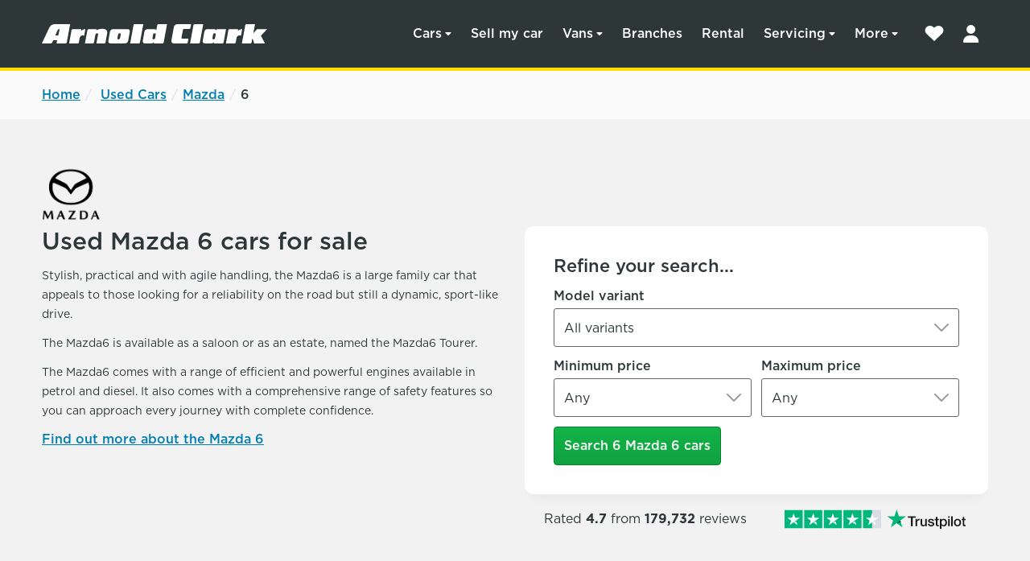

--- FILE ---
content_type: text/html; charset=utf-8
request_url: https://www.arnoldclark.com/used-cars/mazda/6
body_size: 20053
content:
<!DOCTYPE html>

<html lang="en-GB" class="js-off">
<head>
  <meta charset="utf-8">
  <meta name="viewport" content="width=device-width, initial-scale=1">

  <script>
  window.authOptions = {
    domain: 'https://account.arnoldclark.com',
    clientId: 'v7nqhDVIrHR9wbW2eyUXnOxcsLHTcGvp',
    cacheLocation: 'localstorage',
    authorizationParams: {
      scope: 'openid profile',
      audience: 'https://mobile.arnoldclark.com',
    },     
  }
</script>

<script 
  id='checkSSOLogin' 
  src='/assets/packs/js/check_sso-f15ebf8c0d47aa757dec.js'>
</script>

    <link rel="preconnect" href="https://www.googletagmanager.com">
    <link rel="dns-prefetch" href="https://www.googletagmanager.com">
    <link rel="preconnect" href="https://vcache.arnoldclark.com" crossorigin>
    <link rel="dns-prefetch" href="https://vcache.arnoldclark.com">
    

  <title>Used Mazda 6 cars for sale</title>
    <meta name="description" content="Find your perfect used Mazda 6 from Arnold Clark today. Available with flexible finance, part exchange and Click &amp; Collect.">
  <meta property="og:title" content="Used Mazda 6 cars for sale">
<meta property="og:description" content="Find your perfect used Mazda 6 from Arnold Clark today. Available with flexible finance, part exchange and Click &amp; Collect.">

    <meta property="og:image" content="https://www.arnoldclark.com/cdn/images/social/ac-logo-yellow200x200.jpg">

<meta name="twitter:site" content="@arnoldclark">
<meta name="twitter:card" content="summary">
  <script>
  if (
    'addEventListener' in window &&
    'classList' in document.documentElement &&
    'localStorage' in window &&
    'querySelector' in document
  ) {
    document.documentElement.classList.remove('js-off');
    document.documentElement.classList.add('js-on');
  }
</script>

  <link rel="stylesheet" href="https://cdn.fonts.net/t/1.css?apiType=css&projectid=cf8a8f4e-30dc-4da4-974a-eb6d3226091f" media="print" onload="this.media='all'">
  <link rel="stylesheet" href="/assets/landing_pages-0c708b4104598c0b578fff76ade40b3df1e19aa0059b42507f4e301a36423795.css" media="screen" />
  

  <script src="/assets/collapse_lite-daea7b43fe341890d316789c6c51f89521223628338ac54b6f0e1759d7a36380.js" defer="defer"></script>
  <script id='universalNavigation' defer src='/assets/packs/js/universalNavigation-466f942b16209e85a442.js'></script>
    <script src="/assets/packs/js/seoTrimPage-b5fcdb949b641b11ed1f.js" defer="defer"></script>


  <link rel="apple-touch-icon" type="image/png" href="/assets/icons/apple-touch-icon-60x60-b8e95d6513e111ac724adaece205bb90545255d80b2fff82d94d489c8cd4a478.png" sizes="60x60" />
<link rel="apple-touch-icon" type="image/png" href="/assets/icons/apple-touch-icon-72x72-c9dc459c11c9dbbfefba4870cf315c4dd974d05efb213c0e7dc35f7348e896f2.png" sizes="72x72" />
<link rel="apple-touch-icon" type="image/png" href="/assets/icons/apple-touch-icon-114x114-c74792d5c92b696de5a2a6921fd5b5afd2ea77f1b06a6a6b8cb823ab7be84c70.png" sizes="114x114" />
<link rel="apple-touch-icon" type="image/png" href="/assets/icons/apple-touch-icon-152x152-1605f162fe3464870d8837c9a579b07668898ceca0100f67d179ff401340f758.png" sizes="152x152" />
<link rel="apple-touch-icon" type="image/png" href="/assets/icons/apple-touch-icon-180x180-76cd2cb27219b559f138649cecbb932063fb10c69251faf3686fa452394631ef.png" sizes="180x180" />
<link rel="icon" type="image/png" href="/assets/icons/favicon-48x48-6187c8ceec4c3829b0c4256292a33090d22f22e3ac8a90bbb6dced86d4d38fee.png" sizes="48x48" />
<link rel="icon" type="image/png" href="/assets/icons/favicon-192x192-55c2274e1ebc4e5192a8ffd739392af13abee675faa25e7940d153fd1ce35d67.png" sizes="192x192" />
<meta name="theme-color" content="#2d3737">


  
  <link rel="canonical" href="https://www.arnoldclark.com/used-cars/mazda/6" />
  <meta name="csrf-param" content="authenticity_token" />
<meta name="csrf-token" content="BpImI3Sy2P6ZvM2RxClR/psmTrpBNH4a+Pr63LPNDD6FoCsVGuNjPbwT4mgbLW7Pj3lmENpgXu2Leyk1GQn2lw==" />

    


  <script type="application/ld+json">
  {
  "@context": "https://schema.org",
  "@graph": [
    {
      "@type": "BreadcrumbList",
      "itemListElement": [
        {
          "@type": "ListItem",
          "position": 1,
          "name": "Home",
          "item": "https://www.arnoldclark.com"
        },
        {
          "@type": "ListItem",
          "position": 2,
          "name": "Used Cars",
          "item": "https://www.arnoldclark.com/used-cars"
        },
        {
          "@type": "ListItem",
          "position": 3,
          "name": "Mazda",
          "item": "https://www.arnoldclark.com/used-cars/mazda"
        },
        {
          "@type": "ListItem",
          "position": 4,
          "name": "6",
          "item": "https://www.arnoldclark.com/used-cars/mazda/6"
        }
      ]
    },
    {
      "@type": "Vehicle",
      "mainEntityOfPage": "https://www.arnoldclark.com/used-cars/mazda/6",
      "brand": {
        "@type": "brand",
        "name": "Mazda 6",
        "logo": "https://www.arnoldclark.com/cdn/images/shared/logos/mazda.jpg"
      },
      "name": "Mazda 6",
      "description": "Find your perfect used Mazda 6 from Arnold Clark today. Available with flexible finance, part exchange and Click & Collect.",
      "offers": {
        "@type": "AggregateOffer",
        "priceCurrency": "GBP",
        "areaServed": {
          "@type": "Country",
          "name": "UK"
        },
        "itemCondition": "UsedCondition",
        "lowPrice": 11998,
        "offerCount": 6
      }
    },
    {
      "@type": "FAQPage",
      "mainEntity": [
        {
          "@type": "Question",
          "name": "How much does a used Mazda 6 cost?",
          "acceptedAnswer": {
            "@type": "Answer",
            "text": "We have 6 used Mazda 6 cars in stock ranging from £7998 to £15,998."
          }
        },
        {
          "@type": "Question",
          "name": "How many MPG does the Mazda 6 get?",
          "acceptedAnswer": {
            "@type": "Answer",
            "text": "The Mazda 6 MPG varies from 44 mpg to 64 mpg."
          }
        },
        {
          "@type": "Question",
          "name": "How much is car tax for a used Mazda 6?",
          "acceptedAnswer": {
            "@type": "Answer",
            "text": "The Mazda 6 car tax ranges from £165 to £195 per year for the models in stock."
          }
        },
        {
          "@type": "Question",
          "name": "What is the average mileage on a used Mazda 6?",
          "acceptedAnswer": {
            "@type": "Answer",
            "text": "The average mileage on a used Mazda 6 in stock is 55272 miles."
          }
        },
        {
          "@type": "Question",
          "name": "Which transmission options are available with the Mazda 6?",
          "acceptedAnswer": {
            "@type": "Answer",
            "text": "Currently in stock, the Mazda 6 is available in Automatic, Manual."
          }
        },
        {
          "@type": "Question",
          "name": "What different fuel types are available for the Mazda 6?",
          "acceptedAnswer": {
            "@type": "Answer",
            "text": "Of the Mazda 6 used cars in stock, they are available in the following fuel types: Diesel, Petrol."
          }
        },
        {
          "@type": "Question",
          "name": "What are the most popular engine sizes in the Mazda 6?",
          "acceptedAnswer": {
            "@type": "Answer",
            "text": "The most popular engine sizes in the Mazda 6 we have in stock are 2.0 litres, 2.2 litres."
          }
        },
        {
          "@type": "Question",
          "name": "What are the most popular colours in the Mazda 6 range?",
          "acceptedAnswer": {
            "@type": "Answer",
            "text": "The Mazda 6 is available in various colours. The most popular we have in stock are Silver, Grey, White"
          }
        },
        {
          "@type": "Question",
          "name": "Is the Mazda 6 a good car?",
          "acceptedAnswer": {
            "@type": "Answer",
            "text": "Car & Driving rate the Mazda 6 3.82 stars (out of 5)."
          }
        }
      ]
    }
  ]
}
</script>

  
  <script id="dataLayer">
    var dataLayer = [{"vehiclesMake":"Mazda","vehiclesModel":"6","appName":"SEO Landing Pages","content_group":"vehicle landing page","experiments":{},"loggedIn":false}];
  </script>
</head>

<body class="">
  <a class="ch-skip" href="#main">Skip to main content</a>
  <!-- Google Tag Manager -->
<noscript>
  <iframe src="//www.googletagmanager.com/ns.html?id=GTM-NCZ86Q" height="0" width="0" style="display:none;visibility:hidden"></iframe>
</noscript>

<!-- Begin GTM With CookieControl consents -->
<script>
  function gtag(){dataLayer.push(arguments)}function getCookie(e){
  for(var c=e+"=",d=decodeURIComponent(document.cookie).split(";"),b=0;b<d.length;b++)
  {for(var a=d[b];" "==a.charAt(0);)a=a.substring(1);if(0==a.indexOf(c))
  return a.substring(c.length,a.length)}return""}var cookieConsents=getCookie("CookieControl"),
  ad_storage=cookieConsents.indexOf('marketing":"accepted')> -1?"granted":"denied",
  analytics_storage=cookieConsents.indexOf('analytics":"accepted')> -1?"granted":"denied";
  gtag('consent','default',{'functionality_storage':'granted','ad_storage':ad_storage,
  'ad_user_data':ad_storage,'ad_personalization':ad_storage,
  'analytics_storage':analytics_storage,'wait_for_update':500});
  (function(w,d,s,l,i){w[l]=w[l]||[];w[l].push({'gtm.start':
  new Date().getTime(),event:'gtm.js'});var f=d.getElementsByTagName(s)[0],
  j=d.createElement(s),dl=l!='dataLayer'?'&l='+l:'';j.async=true;j.src=
  'https://www.googletagmanager.com/gtm.js?id='+i+dl;f.parentNode.insertBefore(j,f);
  })(window,document,'script','dataLayer','GTM-NCZ86Q');
</script>
<!-- End GTM With CookieControl consents -->
<!-- End Google Tag Manager -->

  
    <header class="ac-new-header" role="banner">
  <div class="ch-container ch-display--flex ch-align-items--center">
    <a href="https://www.arnoldclark.com" class="ac-new-header__logo">
      <img src="https://www.arnoldclark.com/assets/application/arnold-clark-logo-white-131d5fe2deee42ee786dee124dfb978f845a59b0fccd23822623808986fd9ed6.svg" alt="Arnold Clark" width="280" height="24">
    </a>
    <nav role="navigation" class="ch-display--flex ch-align-items--center">
  <div class="ac-nav__wrapper" data-nav-id="nav-wrapper" aria-expanded="false">
    <div class="ac-nav__mobile-header">
      <a href="https://www.arnoldclark.com" data-nav-id="nav-menu-logo" class="ch-display--block">
        <img src="https://www.arnoldclark.com/assets/navigation/ac-emblem-56c85d5984bd96c1e8f84db1da4c7301dde3b75a730771aeb5d077cf63f46439.svg" alt="Back to home" loading="lazy" width="36" height="36">
      </a>
      <button data-nav-id="nav-menu-back" type="button" class="ch-btn ac-nav__back-button ch-display--none">
        <img src="https://www.arnoldclark.com/assets/navigation/back-arrow-720994c81f55ed0b415ce9a089197ed982bc5f4a8bff3336e1c6d4e3855b34b3.svg" alt="Close menu" loading="lazy" class="ch-mr--2" width="20" height="20">Back
      </button>
      <button class="ac-nav__close-button" data-nav-id="nav-close-button" type="button">
        <img src="https://www.arnoldclark.com/assets/navigation/close-747c26c5cc7f6273707ee2dedf2f2bd62badfdabd8eadb1a1de75598cb10130b.svg" alt="Close menu" loading="lazy" width="48" height="48">
      </button>
    </div>
    
    <nav
  class="ac-nav "
  data-level="0"
> 
    
<ul
  class="ac-nav__list"
  role="menu"
  data-nav-id="home"
>
    <li class="ac-nav__item">
        <a
          data-parent-level="0"
          class="ac-nav__link ac-nav__link--submenu ac-nav__link--top-level"
          href="#menu-cars"
        >
          Cars
        </a>


        <nav
  class="ac-nav ac-nav--submenu ac-nav--hidden"
  data-level="3"
> 
      <h3 class="ac-nav__subheading ac-nav__subheading--category">
    Cars
  </h3>

<ul
  class="ac-nav__list"
  role="menu"
  data-nav-id="home"
>
    <li class="ac-nav__item">
        <a
          data-parent-level="3"
          class="ac-nav__link  "
          href="/vehicles"
        >
          Search
        </a>


    </li>
    <li class="ac-nav__item">
        <a
          data-parent-level="3"
          class="ac-nav__link  "
          href="/used-cars"
        >
          Used cars
        </a>


    </li>
    <li class="ac-nav__item">
        <a
          data-parent-level="3"
          class="ac-nav__link  "
          href="/new-cars"
        >
          New cars
        </a>


    </li>
    <li class="ac-nav__item">
        <a
          data-parent-level="3"
          class="ac-nav__link  "
          href="/nearly-new-cars"
        >
          Nearly-new cars
        </a>


    </li>
    <li class="ac-nav__item">
        <a
          data-parent-level="3"
          class="ac-nav__link  "
          href="/electric-cars"
        >
          Electric cars
        </a>


    </li>
    <li class="ac-nav__item">

        <!-- Mobile list items -->
        <select class="ac-nav__link ac-nav__link--select">
            <option 
              value="#"
            >
              Makes
            </option>
            <option 
              value="/abarth"
            >
              Abarth
            </option>
            <option 
              value="/alfa-romeo"
            >
              Alfa Romeo
            </option>
            <option 
              value="/alpine"
            >
              Alpine
            </option>
            <option 
              value="/bmw"
            >
              BMW
            </option>
            <option 
              value="/byd"
            >
              BYD
            </option>
            <option 
              value="/chery"
            >
              Chery
            </option>
            <option 
              value="/citroen"
            >
              Citroën
            </option>
            <option 
              value="/corvette"
            >
              Corvette
            </option>
            <option 
              value="/cupra"
            >
              CUPRA
            </option>
            <option 
              value="/dacia"
            >
              Dacia
            </option>
            <option 
              value="/ds"
            >
              DS
            </option>
            <option 
              value="/fiat"
            >
              Fiat
            </option>
            <option 
              value="/geely"
            >
              Geely
            </option>
            <option 
              value="/genesis"
            >
              Genesis
            </option>
            <option 
              value="/gwm"
            >
              GWM
            </option>
            <option 
              value="/honda"
            >
              Honda
            </option>
            <option 
              value="/hyundai"
            >
              Hyundai
            </option>
            <option 
              value="/jaecoo"
            >
              JAECOO
            </option>
            <option 
              value="/jeep"
            >
              Jeep
            </option>
            <option 
              value="/kia"
            >
              Kia
            </option>
            <option 
              value="/leapmotor"
            >
              Leapmotor
            </option>
            <option 
              value="/maserati"
            >
              Maserati
            </option>
            <option 
              value="/mazda"
            >
              Mazda
            </option>
            <option 
              value="/mercedes-benz"
            >
              Mercedes-Benz
            </option>
            <option 
              value="/mg"
            >
              MG
            </option>
            <option 
              value="/mini"
            >
              MINI
            </option>
            <option 
              value="/omoda"
            >
              OMODA
            </option>
            <option 
              value="/peugeot"
            >
              Peugeot
            </option>
            <option 
              value="/renault"
            >
              Renault
            </option>
            <option 
              value="/seat"
            >
              SEAT
            </option>
            <option 
              value="/skoda"
            >
              Škoda
            </option>
            <option 
              value="/smart"
            >
              smart
            </option>
            <option 
              value="/vauxhall"
            >
              Vauxhall
            </option>
            <option 
              value="/volkswagen"
            >
              Volkswagen
            </option>
            <option 
              value="/volvo"
            >
              Volvo
            </option>
        </select>

    </li>
    <li class="ac-nav__item">
        <a
          data-parent-level="3"
          class="ac-nav__link  "
          href="/luxury-cars"
        >
          Luxury cars
        </a>


    </li>
    <li class="ac-nav__item">
        <a
          data-parent-level="3"
          class="ac-nav__link  "
          href="/motability"
        >
          Motability
        </a>


    </li>
    <li class="ac-nav__item">
        <a
          data-parent-level="3"
          class="ac-nav__link  "
          href="https://www.arnoldclarkleasing.com/personal"
            target="_blank"
        >
          Personal car leasing
        </a>


    </li>
</ul>

    <!-- Desktop list items -->
    <div class="ac-nav__secondary-list">
      <h3 class="ac-nav__subheading">Makes</h3>
      <ul class="ac-nav__list">
            <li class="ac-nav__item">
              <a
                data-parent-level="3"
                class="ac-nav__link "
                href="/abarth"
              >
                Abarth
              </a>
            </li>
            <li class="ac-nav__item">
              <a
                data-parent-level="3"
                class="ac-nav__link "
                href="/alfa-romeo"
              >
                Alfa Romeo
              </a>
            </li>
            <li class="ac-nav__item">
              <a
                data-parent-level="3"
                class="ac-nav__link "
                href="/alpine"
              >
                Alpine
              </a>
            </li>
            <li class="ac-nav__item">
              <a
                data-parent-level="3"
                class="ac-nav__link "
                href="/bmw"
              >
                BMW
              </a>
            </li>
            <li class="ac-nav__item">
              <a
                data-parent-level="3"
                class="ac-nav__link "
                href="/byd"
              >
                BYD
              </a>
            </li>
            <li class="ac-nav__item">
              <a
                data-parent-level="3"
                class="ac-nav__link "
                href="/chery"
              >
                Chery
              </a>
            </li>
            <li class="ac-nav__item">
              <a
                data-parent-level="3"
                class="ac-nav__link "
                href="/citroen"
              >
                Citroën
              </a>
            </li>
            <li class="ac-nav__item">
              <a
                data-parent-level="3"
                class="ac-nav__link "
                href="/corvette"
              >
                Corvette
              </a>
            </li>
            <li class="ac-nav__item">
              <a
                data-parent-level="3"
                class="ac-nav__link "
                href="/cupra"
              >
                CUPRA
              </a>
            </li>
            <li class="ac-nav__item">
              <a
                data-parent-level="3"
                class="ac-nav__link "
                href="/dacia"
              >
                Dacia
              </a>
            </li>
            <li class="ac-nav__item">
              <a
                data-parent-level="3"
                class="ac-nav__link "
                href="/ds"
              >
                DS
              </a>
            </li>
            <li class="ac-nav__item">
              <a
                data-parent-level="3"
                class="ac-nav__link "
                href="/fiat"
              >
                Fiat
              </a>
            </li>
            <li class="ac-nav__item">
              <a
                data-parent-level="3"
                class="ac-nav__link "
                href="/geely"
              >
                Geely
              </a>
            </li>
            <li class="ac-nav__item">
              <a
                data-parent-level="3"
                class="ac-nav__link "
                href="/genesis"
              >
                Genesis
              </a>
            </li>
            <li class="ac-nav__item">
              <a
                data-parent-level="3"
                class="ac-nav__link "
                href="/gwm"
              >
                GWM
              </a>
            </li>
            <li class="ac-nav__item">
              <a
                data-parent-level="3"
                class="ac-nav__link "
                href="/honda"
              >
                Honda
              </a>
            </li>
            <li class="ac-nav__item">
              <a
                data-parent-level="3"
                class="ac-nav__link "
                href="/hyundai"
              >
                Hyundai
              </a>
            </li>
            <li class="ac-nav__item">
              <a
                data-parent-level="3"
                class="ac-nav__link "
                href="/jaecoo"
              >
                JAECOO
              </a>
            </li>
            <li class="ac-nav__item">
              <a
                data-parent-level="3"
                class="ac-nav__link "
                href="/jeep"
              >
                Jeep
              </a>
            </li>
            <li class="ac-nav__item">
              <a
                data-parent-level="3"
                class="ac-nav__link "
                href="/kia"
              >
                Kia
              </a>
            </li>
            <li class="ac-nav__item">
              <a
                data-parent-level="3"
                class="ac-nav__link "
                href="/leapmotor"
              >
                Leapmotor
              </a>
            </li>
            <li class="ac-nav__item">
              <a
                data-parent-level="3"
                class="ac-nav__link "
                href="/maserati"
              >
                Maserati
              </a>
            </li>
            <li class="ac-nav__item">
              <a
                data-parent-level="3"
                class="ac-nav__link "
                href="/mazda"
              >
                Mazda
              </a>
            </li>
            <li class="ac-nav__item">
              <a
                data-parent-level="3"
                class="ac-nav__link "
                href="/mercedes-benz"
              >
                Mercedes-Benz
              </a>
            </li>
            <li class="ac-nav__item">
              <a
                data-parent-level="3"
                class="ac-nav__link "
                href="/mg"
              >
                MG
              </a>
            </li>
            <li class="ac-nav__item">
              <a
                data-parent-level="3"
                class="ac-nav__link "
                href="/mini"
              >
                MINI
              </a>
            </li>
            <li class="ac-nav__item">
              <a
                data-parent-level="3"
                class="ac-nav__link "
                href="/omoda"
              >
                OMODA
              </a>
            </li>
            <li class="ac-nav__item">
              <a
                data-parent-level="3"
                class="ac-nav__link "
                href="/peugeot"
              >
                Peugeot
              </a>
            </li>
            <li class="ac-nav__item">
              <a
                data-parent-level="3"
                class="ac-nav__link "
                href="/renault"
              >
                Renault
              </a>
            </li>
            <li class="ac-nav__item">
              <a
                data-parent-level="3"
                class="ac-nav__link "
                href="/seat"
              >
                SEAT
              </a>
            </li>
            <li class="ac-nav__item">
              <a
                data-parent-level="3"
                class="ac-nav__link "
                href="/skoda"
              >
                Škoda
              </a>
            </li>
            <li class="ac-nav__item">
              <a
                data-parent-level="3"
                class="ac-nav__link "
                href="/smart"
              >
                smart
              </a>
            </li>
            <li class="ac-nav__item">
              <a
                data-parent-level="3"
                class="ac-nav__link "
                href="/vauxhall"
              >
                Vauxhall
              </a>
            </li>
            <li class="ac-nav__item">
              <a
                data-parent-level="3"
                class="ac-nav__link "
                href="/volkswagen"
              >
                Volkswagen
              </a>
            </li>
            <li class="ac-nav__item">
              <a
                data-parent-level="3"
                class="ac-nav__link "
                href="/volvo"
              >
                Volvo
              </a>
            </li>
      </ul>
    </div>




      <h3 class="ac-nav__subheading ac-nav__subheading--find-out-more">
    Find out more
  </h3>

<ul
  class="ac-nav__list  ac-nav__list--find-out-more"
  role="menu"
  data-nav-id="home"
>
    <li class="ac-nav__item">
      <a
        data-parent-level="3"
        class="ac-nav__link  "
        href="/car-finance"
      >
        Car finance
      </a>

    </li>
    <li class="ac-nav__item">
      <a
        data-parent-level="3"
        class="ac-nav__link  "
        href="/electric-cars"
      >
        Electric car buying
      </a>

    </li>
    <li class="ac-nav__item">
      <a
        data-parent-level="3"
        class="ac-nav__link  "
        href="/servicing/complete-aftercare"
      >
        Aftercare range
      </a>

    </li>
    <li class="ac-nav__item">
      <a
        data-parent-level="3"
        class="ac-nav__link  "
        href="/best-deal-guarantee"
      >
        Our Best Deal Guarantee
      </a>

    </li>

</ul>

</nav>

    </li>
    <li class="ac-nav__item">
        <a
          data-parent-level="0"
          class="ac-nav__link  ac-nav__link--top-level"
          href="/sell-my-car"
        >
          Sell my car
        </a>


    </li>
    <li class="ac-nav__item">
        <a
          data-parent-level="0"
          class="ac-nav__link ac-nav__link--submenu ac-nav__link--top-level"
          href="#vans"
        >
          Vans
        </a>


        <nav
  class="ac-nav ac-nav--submenu ac-nav--hidden"
  data-level="3"
> 
      <h3 class="ac-nav__subheading ac-nav__subheading--category">
    Vans
  </h3>

<ul
  class="ac-nav__list"
  role="menu"
  data-nav-id="home"
>
    <li class="ac-nav__item">
        <a
          data-parent-level="3"
          class="ac-nav__link  "
          href="/van-store"
        >
          Vanstore
        </a>


    </li>
    <li class="ac-nav__item">
        <a
          data-parent-level="3"
          class="ac-nav__link  "
          href="/vehicles?search_type=Vans&amp;payment_type=cash"
            rel="noindex, nofollow"
        >
          Used vans
        </a>


    </li>
    <li class="ac-nav__item">
        <a
          data-parent-level="3"
          class="ac-nav__link  "
          href="/new-vans"
        >
          New vans
        </a>


    </li>
    <li class="ac-nav__item">
        <a
          data-parent-level="3"
          class="ac-nav__link  "
          href="/nearly-new-vans"
        >
          Nearly-new vans
        </a>


    </li>
    <li class="ac-nav__item">
        <a
          data-parent-level="3"
          class="ac-nav__link  "
          href="/van-store#locations"
        >
          Branches
        </a>


    </li>
    <li class="ac-nav__item">
        <a
          data-parent-level="3"
          class="ac-nav__link  "
          href="https://www.arnoldclarkleasing.com/business-quote"
            target="_blank"
        >
          Van leasing
        </a>


    </li>
</ul>





      <h3 class="ac-nav__subheading ac-nav__subheading--find-out-more">
    Find out more
  </h3>

<ul
  class="ac-nav__list  ac-nav__list--find-out-more"
  role="menu"
  data-nav-id="home"
>
    <li class="ac-nav__item">
      <a
        data-parent-level="3"
        class="ac-nav__link  "
        href="/sell-my-van"
      >
        Sell your van
      </a>

    </li>
    <li class="ac-nav__item">
      <a
        data-parent-level="3"
        class="ac-nav__link  "
        href="/servicing"
      >
        Servicing
      </a>

    </li>
    <li class="ac-nav__item">
      <a
        data-parent-level="3"
        class="ac-nav__link  "
        href="/coachbuilders"
      >
        Van conversions
      </a>

    </li>

</ul>

</nav>

    </li>
    <li class="ac-nav__item">
        <a
          data-parent-level="0"
          class="ac-nav__link  ac-nav__link--top-level"
          href="/find-a-dealer"
        >
          Branches
        </a>


    </li>
    <li class="ac-nav__item">
        <a
          data-parent-level="0"
          class="ac-nav__link  ac-nav__link--top-level"
          href="https://www.arnoldclarkrental.com/"
            target="_blank"
        >
          Rental
        </a>


    </li>
    <li class="ac-nav__item">
        <a
          data-parent-level="0"
          class="ac-nav__link ac-nav__link--submenu ac-nav__link--top-level"
          href="#servicing"
        >
          Servicing
        </a>


        <nav
  class="ac-nav ac-nav--submenu ac-nav--hidden"
  data-level="3"
> 
      <h3 class="ac-nav__subheading ac-nav__subheading--category">
    Servicing and repairs
  </h3>

<ul
  class="ac-nav__list"
  role="menu"
  data-nav-id="home"
>
    <li class="ac-nav__item">
        <a
          data-parent-level="3"
          class="ac-nav__link  "
          href="/servicing/book"
            rel="nofollow"
        >
          Book a Service or MOT
        </a>


    </li>
    <li class="ac-nav__item">
        <a
          data-parent-level="3"
          class="ac-nav__link  "
          href="/servicing/manufacturer"
        >
          Manufacturer servicing
        </a>


    </li>
    <li class="ac-nav__item">
        <a
          data-parent-level="3"
          class="ac-nav__link  "
          href="/servicing/value"
        >
          Value servicing
        </a>


    </li>
    <li class="ac-nav__item">
        <a
          data-parent-level="3"
          class="ac-nav__link  "
          href="/servicing"
        >
          More servicing options
        </a>


    </li>
    <li class="ac-nav__item">
        <a
          data-parent-level="3"
          class="ac-nav__link  "
          href="/servicing/tyres/prices"
        >
          Tyres
        </a>


    </li>
    <li class="ac-nav__item">
        <a
          data-parent-level="3"
          class="ac-nav__link  "
          href="https://www.arnoldclarkautoparts.com/"
            target="_blank"
        >
          Parts &amp; Accessories
        </a>


    </li>
</ul>





      <h3 class="ac-nav__subheading ac-nav__subheading--find-out-more">
    Find out more
  </h3>

<ul
  class="ac-nav__list  ac-nav__list--find-out-more"
  role="menu"
  data-nav-id="home"
>
    <li class="ac-nav__item">
      <a
        data-parent-level="3"
        class="ac-nav__link  "
        href="/aftercare-car-warranty"
      >
        Aftercare warranty
      </a>

    </li>
    <li class="ac-nav__item">
      <a
        data-parent-level="3"
        class="ac-nav__link  "
        href="/servicing/accident-repairs"
      >
        Accident repairs
      </a>

    </li>
    <li class="ac-nav__item">
      <a
        data-parent-level="3"
        class="ac-nav__link  "
        href="/accist"
      >
        Accist accident management
      </a>

    </li>
    <li class="ac-nav__item">
      <a
        data-parent-level="3"
        class="ac-nav__link  "
        href="/servicing/electric-car"
      >
        Electric car servicing
      </a>

    </li>
    <li class="ac-nav__item">
      <a
        data-parent-level="3"
        class="ac-nav__link  "
        href="/servicing/pay-monthly"
      >
        Interest free payment plans
      </a>

    </li>
    <li class="ac-nav__item">
      <a
        data-parent-level="3"
        class="ac-nav__link  "
        href="/coachbuilders"
      >
        Coachbuilders
      </a>

    </li>
    <li class="ac-nav__item">
      <a
        data-parent-level="3"
        class="ac-nav__link  "
        href="/servicing"
      >
        Why choose Arnold Clark?
      </a>

    </li>

</ul>

</nav>

    </li>
    <li class="ac-nav__item">
        <a
          data-parent-level="0"
          class="ac-nav__link ac-nav__link--submenu ac-nav__link--top-level"
          href="#more"
        >
          More
        </a>


        <nav
  class="ac-nav ac-nav--submenu ac-nav--hidden"
  data-level="3"
> 
      <h3 class="ac-nav__subheading ac-nav__subheading--category">
    More from us
  </h3>

<ul
  class="ac-nav__list"
  role="menu"
  data-nav-id="home"
>
    <li class="ac-nav__item">
        <a
          data-parent-level="3"
          class="ac-nav__link  "
          href="https://www.arnoldclarkleasing.com/business"
            target="_blank"
        >
          Business leasing
        </a>


    </li>
    <li class="ac-nav__item">
        <a
          data-parent-level="3"
          class="ac-nav__link  "
          href="https://www.arnoldclarkautoparts.com/"
            target="_blank"
        >
          Autoparts
        </a>


    </li>
    <li class="ac-nav__item">
        <a
          data-parent-level="3"
          class="ac-nav__link  "
          href="https://www.centralcarauctions.com/"
            target="_blank"
        >
          Central Car Auctions
        </a>


    </li>
    <li class="ac-nav__item">
        <a
          data-parent-level="3"
          class="ac-nav__link  "
          href="https://www.gtg.co.uk/"
            target="_blank"
        >
          GTG Training
        </a>


    </li>
    <li class="ac-nav__item">
        <a
          data-parent-level="3"
          class="ac-nav__link  "
          href="https://bumblebeeev.com/"
            target="_blank"
        >
          Bumblebee EV
        </a>


    </li>
    <li class="ac-nav__item">
        <a
          data-parent-level="3"
          class="ac-nav__link  "
          href="/charge"
        >
          Charge
        </a>


    </li>
    <li class="ac-nav__item">
        <a
          data-parent-level="3"
          class="ac-nav__link  "
          href="/insurance"
        >
          Insurance
        </a>


    </li>
    <li class="ac-nav__item">
        <a
          data-parent-level="3"
          class="ac-nav__link  "
          href="/vehicles?body_type%5B%5D=Motorbike"
            rel="noindex, nofollow"
        >
          Motorbikes
        </a>


    </li>
</ul>





      <h3 class="ac-nav__subheading ac-nav__subheading--find-out-more">
    Find out more
  </h3>

<ul
  class="ac-nav__list  ac-nav__list--find-out-more"
  role="menu"
  data-nav-id="home"
>
    <li class="ac-nav__item">
      <a
        data-parent-level="3"
        class="ac-nav__link  "
        href="/help"
      >
        Help &amp; Support
      </a>

    </li>
    <li class="ac-nav__item">
      <a
        data-parent-level="3"
        class="ac-nav__link  "
        href="/careers"
      >
        Careers
      </a>

    </li>
    <li class="ac-nav__item">
      <a
        data-parent-level="3"
        class="ac-nav__link  "
        href="/car-finance"
      >
        Car finance guide
      </a>

    </li>
    <li class="ac-nav__item">
      <a
        data-parent-level="3"
        class="ac-nav__link  "
        href="/car-valuation/part-exchange"
      >
        Part exchange
      </a>

    </li>
    <li class="ac-nav__item">
      <a
        data-parent-level="3"
        class="ac-nav__link  "
        href="/electric-cars"
      >
        Electric car buying
      </a>

    </li>
    <li class="ac-nav__item">
      <a
        data-parent-level="3"
        class="ac-nav__link  "
        href="/click-and-collect"
      >
        Click &amp; Collect
      </a>

    </li>
    <li class="ac-nav__item">
      <a
        data-parent-level="3"
        class="ac-nav__link  "
        href="/coachbuilders/mobility-adaptations"
      >
        Mobility adaptations
      </a>

    </li>
    <li class="ac-nav__item">
      <a
        data-parent-level="3"
        class="ac-nav__link  "
        href="/community"
      >
        Community
      </a>

    </li>
    <li class="ac-nav__item">
      <a
        data-parent-level="3"
        class="ac-nav__link  "
        href="/newsroom"
      >
        Newsroom
      </a>

    </li>
    <li class="ac-nav__item">
      <a
        data-parent-level="3"
        class="ac-nav__link  "
        href="/blog"
      >
        Blog
      </a>

    </li>

</ul>

</nav>

    </li>
</ul>





</nav>

    
    <div class="ac-nav__footer">
      <div class="ac-nav__tools">
        <a href="/help"
          class="ac-nav__help"
        >
          <img src="https://www.arnoldclark.com/assets/navigation/help-1f26f65045f67d00d0bd9e9615592df49a25d37b8a2c9ce7e78a20d12779daac.svg" loading="lazy" class="ch-mr--2" alt="" width="24" height="24">Help &amp; Support
        </a>
      </div>
      <div class="ac-nav__trustpilot">
        <span class="ch-fw--500">Rated Excellent</span> on <img src="/assets/application/trustpilot/trustpilot-logo-green-black-fb3a378b336dcbfd130777ee65dc8de4d16c7304b9d5cdff7fea08df97ec9e76.svg" alt="Trustpilot" loading="lazy" width="114" height="28">
      </div>
    </div>
  </div>
  <div class="ch-flex--none md:ch-ml--2">
    <a class="ch-display--inline-block ac-nav__shortlist" data-gtm-track="interaction" data-gtm-track-action="Clicked header shortlist" data-gtm-track-label="Web mobile" rel="nofollow" href="/shortlist">
      <span class="ac-nav__shortlist--label ch-reader" >Shortlist</span>
</a>    <button 
      class="ch-display--inline-block ac-nav__login"
      data-gtm-track="click_cta"
      data-gtm-track-label="Login - Main Nav"
    > 
      <span class="ch-reader ac-nav__login--label">Log in to your account</span>
    </button>
  </div>
  <button class="ac-nav__menu-button" data-nav-id="nav-menu-button" type="button" aria-haspopup="true" aria-expanded="false">
    <img src="https://www.arnoldclark.com/assets/navigation/menu-1689bbede28c7b50ee857add1c65edf909d5fb75b9260ee2cd8f2159d8aed568.svg" alt="" width="28" height="20" class="ch-mh--auto">
    <span class="ch-reader">Menu</span>
  </button>
</nav>

  </div>
</header>

  
  <main id="main">
    <nav class="ch-container ch-bg--grey-1 ch-mv--2 md:ch-mv--3">
  <ul class="ch-breadcrumb ch-fs--3">
    <li class="ch-breadcrumb__item">
      <a href="https://www.arnoldclark.com">Home</a>
    </li>
    <li class="ch-breadcrumb__item">
      <a href="/used-cars">Used Cars</a>
    </li>
    <li class="ch-breadcrumb__item"><a href="/used-cars/mazda">Mazda</a></li><li class="ch-breadcrumb__item">6</li>
  </ul>
</nav>



<div class="ch-full-bleed ch-bg--grey-2 ch-mb--3 md:ch-mb--6">
  <header class="ch-container ch-pv--2 sm:ch-pv--5 md:ch-pv--6 lg:ch-pv--10 seo-header-trim">
    <!-- Brand Image -->
      <img alt="" height="67" class="ch-img--responsive ch-mb--1 seo-header-trim__logo" src="https://www.arnoldclark.com/cdn/images/shared/logos/manufacturer/contained/left/mazda.png" />

    <div class="ch-display--grid md:ch-grid-cols--2 ch-gap--4">
      <!-- Info -->
      <div>
        <h1>Used Mazda 6 cars for sale</h1>
        <div class="ch-relative" data-collapsed="true" id="collapse-header">
            <div><p>Stylish, practical and with agile handling, the Mazda6 is a large family car that appeals to those looking for a reliability on the road but still a dynamic, sport-like drive.</p>
<p>The Mazda6 is available as a saloon or as an estate, named the Mazda6 Tourer.</p>
<p>The Mazda6 comes with a range of efficient and powerful engines available in petrol and diesel. It also comes with a comprehensive range of safety features so you can approach every journey with complete confidence.</p></div>
            <div class="collapse-header__btn-container">
              <div class="collapse-header__ellipsis ch-mh--1">...</div>
              <button class="ch-btn--link collapse-header__btn ch-fw--500 ch-fs--3 ch-pl--0 md:ch-display--none">Read more</button>
            </div>
            <a href="#find-out-more" class="ch-btn--link ch-fs--3 ch-fw--500 ch-pl--0">Find out more about the Mazda 6</a>
        </div>
      </div>

      <!-- Search -->
      <div>
        <div class="ch-bg--white ch-rounded--lg ch-ph--3 sm:ch-ph--6 ch-pv--3 sm:ch-pv--6 ch-shadow--sm ch-mb--3">
          <h3>Refine your search...</h3>
          <form action="/vehicles" accept-charset="UTF-8" method="get">
            <input type="hidden" name="payment_type" id="payment_type" value="cash" autocomplete="off" />
            <input type="hidden" name="make" id="make" value="mazda" autocomplete="off" />
            <input type="hidden" name="model" id="model" value="6" autocomplete="off" />
            <input type="hidden" name="unreserved_only" id="unreserved_only" value="true" autocomplete="off" />


            <div class="ch-form__group">
              <label class="ch-form__control-label" for="trim">Model variant</label>
              <select name="trim" id="trim" class="ch-form__control"><option value="">All variants</option><option value="SE">SE</option>
<option value="SE Nav">SE Nav</option>
<option value="SE-L Nav">SE-L Nav</option>
<option value="SE-L Nav+">SE-L Nav+</option>
<option value="Sport Nav">Sport Nav</option>
<option value="Sport Nav+">Sport Nav+</option></select>
            </div>

            <div class="ch-display--grid ch-grid-cols--2 ch-gap--2">
              <div class="ch-form__group">
                <label class="ch-form__control-label" for="min_price">Minimum price</label>
                <select name="min_price" id="min_price" class="ch-form__control"><option value="">Any</option><option value="1000">£1000</option>
<option value="2000">£2000</option>
<option value="3000">£3000</option>
<option value="4000">£4000</option>
<option value="5000">£5000</option>
<option value="6000">£6000</option>
<option value="7000">£7000</option>
<option value="8000">£8000</option>
<option value="9000">£9000</option>
<option value="10000">£10,000</option>
<option value="11000">£11,000</option>
<option value="12000">£12,000</option>
<option value="13000">£13,000</option>
<option value="14000">£14,000</option>
<option value="15000">£15,000</option>
<option value="16000">£16,000</option>
<option value="17000">£17,000</option>
<option value="18000">£18,000</option>
<option value="19000">£19,000</option>
<option value="20000">£20,000</option>
<option value="25000">£25,000</option>
<option value="30000">£30,000</option>
<option value="35000">£35,000</option>
<option value="40000">£40,000</option>
<option value="50000">£50,000</option>
<option value="100000">£100,000</option>
<option value="150000">£150,000</option></select>
              </div>

              <div class="ch-form__group">
                <label class="ch-form__control-label" for="max_price">Maximum price</label>
                <select name="max_price" id="max_price" class="ch-form__control"><option value="">Any</option><option value="1000">£1000</option>
<option value="2000">£2000</option>
<option value="3000">£3000</option>
<option value="4000">£4000</option>
<option value="5000">£5000</option>
<option value="6000">£6000</option>
<option value="7000">£7000</option>
<option value="8000">£8000</option>
<option value="9000">£9000</option>
<option value="10000">£10,000</option>
<option value="11000">£11,000</option>
<option value="12000">£12,000</option>
<option value="13000">£13,000</option>
<option value="14000">£14,000</option>
<option value="15000">£15,000</option>
<option value="16000">£16,000</option>
<option value="17000">£17,000</option>
<option value="18000">£18,000</option>
<option value="19000">£19,000</option>
<option value="20000">£20,000</option>
<option value="25000">£25,000</option>
<option value="30000">£30,000</option>
<option value="35000">£35,000</option>
<option value="40000">£40,000</option>
<option value="50000">£50,000</option>
<option value="100000">£100,000</option>
<option value="150000">£150,000</option></select>
              </div>
            </div>

            <button type="submit" id="search-cta" rel="nofollow" class="ch-btn ch-btn--success ch-btn--block md:ch-width--auto">Search 6 Mazda 6 cars</button>
</form>        </div>

        <div class="ch-display--flex ch-justify-content--around ch-align-items--center ch-flex-flow--column-wrap lg:ch-flex-flow--row-nowrap">
          <div class="ch-text--center ch-fs--3">Rated <b>4.7</b> from <b>179,732</b> reviews</div>
          <div clas="ch-display--flex ch-flex-flow--row-nowrap">
            <img src="/assets/application/trustpilot/trustpilot-four-point-five-star-rating-adbac07f9ab8ffb0209be9baa4ddd233c055e123454bb16ade9ae308394083d2.svg" alt="" width="120" height="24" />
            <img src="/assets/application/trustpilot/trustpilot-logo-green-black-fb3a378b336dcbfd130777ee65dc8de4d16c7304b9d5cdff7fea08df97ec9e76.svg" width="105" height="24" alt="" />
          </div>
        </div>
      </div>
    </div>
  </header>
</div>

<div class="ch-container ch-bg--grey-1">
  
  <h2 class="ch-fs--4">6 used Mazda 6 cars in stock</h2>
  
  <section class="ch-mb--6">
  <ul class="ac-results">
        <li class="ch-card ac-result">
          <div class="ch-relative">
            <a href="https://www.arnoldclark.com/used-cars/mazda/6/2-0-sport-nav-4dr/2020/ref/arndw-u-149925">
              <img
                src="https://vcache.arnoldclark.com/imageserver/AHRRNXD0W2-FUS1/350/f"
                alt="2020 (20) Mazda 6 2.0 Sport Nav+ 4dr"
                class="ch-img--responsive"
                height="263"
                width="350"
                loading="lazy"
              >
            </a>
          </div>
          <div class="ac-result__content">
            <h3 class="ac-vehicle__title">
              <a href="https://www.arnoldclark.com/used-cars/mazda/6/2-0-sport-nav-4dr/2020/ref/arndw-u-149925">
                2020 (20) Mazda 6
                <small class="ac-vehicle__title-variant">2.0 Sport Nav+ 4dr</small>
              </a>
            </h3>
          <ul class="ac-result__summary">
            <li class="ch-chip ch-chip--grey-2">37,590 miles</li>
            <li class="ch-chip ch-chip--grey-2">Used</li>
            <li class="ch-chip ch-chip--grey-2">44.1 MPG*</li>
          </ul>
          </div>
          <div class="ch-bt--1 ch-bb--1 ch-bc--grey-3 ch-display--flex ch-flex-flow--column-wrap">
            <div class="ac-pricing">
              <span class="ac-pricing__cash">
                <span class="ac-pricing__prefix">Only</span>
                <span class="ac-money">£15,998</span>
              </span>
              <div class="result__finance">
                <span class="ac-pricing__deposit">
                  <span class="ac-money">£249</span>
                  <span class="ac-pricing__suffix">Deposit</span>
                </span>
                <span class="ch-ph--1">+</span>
                <span class="ac-pricing__monthly">
                  <span class="ac-money">£328.80</span>
                  <span class="ac-pricing__suffix">Per month</span>
                </span>
              </div>
            </div>
          </div>
          <div class="ac-result__footer">
              <a href="/find-a-dealer/ref/arndw" class="branchname">
                <span class="ch-text--bold ch-text--ellipsis">Aberdeen Mazda / Fiat / Abarth / Jeep / Alfa Romeo / Leapmotor / Chery / Vanstore</span>
              </a>
          </div>
        </li>
        <li class="ch-card ac-result">
          <div class="ch-relative">
            <a href="https://www.arnoldclark.com/used-cars/mazda/6/2-0-sport-nav-4dr/2018/ref/arneg-u-37819">
              <img
                src="https://vcache.arnoldclark.com/imageserver/AURONTE8G6-FUS3/350/f"
                alt="2018 (68) Mazda 6 2.0 Sport Nav+ 4dr"
                class="ch-img--responsive"
                height="263"
                width="350"
                loading="lazy"
              >
            </a>
          </div>
          <div class="ac-result__content">
            <h3 class="ac-vehicle__title">
              <a href="https://www.arnoldclark.com/used-cars/mazda/6/2-0-sport-nav-4dr/2018/ref/arneg-u-37819">
                2018 (68) Mazda 6
                <small class="ac-vehicle__title-variant">2.0 Sport Nav+ 4dr</small>
              </a>
            </h3>
          <ul class="ac-result__summary">
            <li class="ch-chip ch-chip--grey-2">64,392 miles</li>
            <li class="ch-chip ch-chip--grey-2">Used</li>
            <li class="ch-chip ch-chip--grey-2">44.1 MPG*</li>
          </ul>
          </div>
          <div class="ch-bt--1 ch-bb--1 ch-bc--grey-3 ch-display--flex ch-flex-flow--column-wrap">
            <div class="ac-pricing">
              <span class="ac-pricing__cash">
                <span class="ac-pricing__prefix">Sale price</span>
                <span class="ac-money">£12,498</span>
              </span>
              <div class="result__finance">
                <span class="ac-pricing__deposit">
                  <span class="ac-money">£249</span>
                  <span class="ac-pricing__suffix">Deposit</span>
                </span>
                <span class="ch-ph--1">+</span>
                <span class="ac-pricing__monthly">
                  <span class="ac-money">£279.48</span>
                  <span class="ac-pricing__suffix">Per month</span>
                </span>
              </div>
            </div>
              <span class="ac-pricing__saving">
                Save 
                <span class="ac-money">£1000</span>
                
              </span>
          </div>
          <div class="ac-result__footer">
              <a href="/find-a-dealer/ref/arneg" class="branchname">
                <span class="ch-text--bold ch-text--ellipsis">Paisley Fiat / Abarth</span>
              </a>
          </div>
        </li>
        <div class="ch-card usp-card usp-card--real-sale">
  <img src="https://www.arnoldclark.com/assets/usps/real-sale-2d04dd4545076481a11ef5fd4e481091a696f568dbc109d37670caaeb98bd92f.svg" loading="lazy" alt="" width="290" height="219" class="ch-img--responsive" />
  <div class="ch-card__content usp-card__content usp-card__content--real-sale ch-pv--8 ch-ph--4">
    <h3 class="ch-fw--800">
      <span>DON'T MISS THE UK'S</span>
      <span>BIGGEST</span>
      <span>USED CAR SALE!</span>
    </h3>
  </div>
</div>

        <li class="ch-card ac-result">
          <div class="ch-relative">
            <a href="https://www.arnoldclark.com/used-cars/mazda/6/2-0-sport-nav-4dr/2018/ref/arnep-u-41729">
              <img
                src="https://vcache.arnoldclark.com/imageserver/ALRANXE8P1-CUS4/350/f"
                alt="2018 (18) Mazda 6 2.0 Sport Nav 4dr"
                class="ch-img--responsive"
                height="263"
                width="350"
                loading="lazy"
              >
            </a>
          </div>
          <div class="ac-result__content">
            <h3 class="ac-vehicle__title">
              <a href="https://www.arnoldclark.com/used-cars/mazda/6/2-0-sport-nav-4dr/2018/ref/arnep-u-41729">
                2018 (18) Mazda 6
                <small class="ac-vehicle__title-variant">2.0 Sport Nav 4dr</small>
              </a>
            </h3>
          <ul class="ac-result__summary">
            <li class="ch-chip ch-chip--grey-2">57,457 miles</li>
            <li class="ch-chip ch-chip--grey-2">Used</li>
            <li class="ch-chip ch-chip--grey-2">47.9 MPG*</li>
          </ul>
          </div>
          <div class="ch-bt--1 ch-bb--1 ch-bc--grey-3 ch-display--flex ch-flex-flow--column-wrap">
            <div class="ac-pricing">
              <span class="ac-pricing__cash">
                <span class="ac-pricing__prefix">Sale price</span>
                <span class="ac-money">£11,498</span>
              </span>
              <div class="result__finance">
                <span class="ac-pricing__deposit">
                  <span class="ac-money">£249</span>
                  <span class="ac-pricing__suffix">Deposit</span>
                </span>
                <span class="ch-ph--1">+</span>
                <span class="ac-pricing__monthly">
                  <span class="ac-money">£282.47</span>
                  <span class="ac-pricing__suffix">Per month</span>
                </span>
              </div>
            </div>
              <span class="ac-pricing__saving">
                Save 
                <span class="ac-money">£500</span>
                
              </span>
          </div>
          <div class="ac-result__footer">
              <a href="/find-a-dealer/ref/arnep" class="branchname">
                <span class="ch-text--bold ch-text--ellipsis">Kirkcaldy Peugeot / Mazda</span>
              </a>
          </div>
        </li>
        <li class="ch-card ac-result">
          <div class="ch-relative">
            <a href="https://www.arnoldclark.com/used-cars/mazda/6/2-0-se-l-nav-5dr/2019/ref/arnhq-u-35125">
              <img
                src="https://vcache.arnoldclark.com/imageserver/ATRUNJH9Q6-RUS3/350/f"
                alt="2019 (69) Mazda 6 2.0 SE-L Nav+ 5dr"
                class="ch-img--responsive"
                height="263"
                width="350"
                loading="lazy"
              >
            </a>
          </div>
          <div class="ac-result__content">
            <h3 class="ac-vehicle__title">
              <a href="https://www.arnoldclark.com/used-cars/mazda/6/2-0-se-l-nav-5dr/2019/ref/arnhq-u-35125">
                2019 (69) Mazda 6
                <small class="ac-vehicle__title-variant">2.0 SE-L Nav+ 5dr</small>
              </a>
            </h3>
          <ul class="ac-result__summary">
            <li class="ch-chip ch-chip--grey-2">57,950 miles</li>
            <li class="ch-chip ch-chip--grey-2">Used</li>
            <li class="ch-chip ch-chip--grey-2">44.8 MPG*</li>
          </ul>
          </div>
          <div class="ch-bt--1 ch-bb--1 ch-bc--grey-3 ch-display--flex ch-flex-flow--column-wrap">
            <div class="ac-pricing">
              <span class="ac-pricing__cash">
                <span class="ac-pricing__prefix">Only</span>
                <span class="ac-money">£12,998</span>
              </span>
              <div class="result__finance">
                <span class="ac-pricing__deposit">
                  <span class="ac-money">£249</span>
                  <span class="ac-pricing__suffix">Deposit</span>
                </span>
                <span class="ch-ph--1">+</span>
                <span class="ac-pricing__monthly">
                  <span class="ac-money">£267.60</span>
                  <span class="ac-pricing__suffix">Per month</span>
                </span>
              </div>
            </div>
          </div>
          <div class="ac-result__footer">
              <a href="/find-a-dealer/ref/arnhq" class="branchname">
                <span class="ch-text--bold ch-text--ellipsis">Edinburgh Seafield Kia / BYD</span>
              </a>
          </div>
        </li>
        <li class="ch-card ac-result">
          <div class="ch-relative">
            <a href="https://www.arnoldclark.com/used-cars/mazda/6/2-0-sport-nav-4dr/2019/ref/arnhq-u-35447">
              <img
                src="https://vcache.arnoldclark.com/imageserver/AKRTNYH9Q1-LUS3/350/f"
                alt="2019 (19) Mazda 6 2.0 Sport Nav+ 4dr"
                class="ch-img--responsive"
                height="263"
                width="350"
                loading="lazy"
              >
            </a>
          </div>
          <div class="ac-result__content">
            <h3 class="ac-vehicle__title">
              <a href="https://www.arnoldclark.com/used-cars/mazda/6/2-0-sport-nav-4dr/2019/ref/arnhq-u-35447">
                2019 (19) Mazda 6
                <small class="ac-vehicle__title-variant">2.0 Sport Nav+ 4dr</small>
              </a>
            </h3>
          <ul class="ac-result__summary">
            <li class="ch-chip ch-chip--grey-2">55,291 miles</li>
            <li class="ch-chip ch-chip--grey-2">Used</li>
            <li class="ch-chip ch-chip--grey-2">44.1 MPG*</li>
          </ul>
          </div>
          <div class="ch-bt--1 ch-bb--1 ch-bc--grey-3 ch-display--flex ch-flex-flow--column-wrap">
            <div class="ac-pricing">
              <span class="ac-pricing__cash">
                <span class="ac-pricing__prefix">Sale price</span>
                <span class="ac-money">£13,998</span>
              </span>
              <div class="result__finance">
                <span class="ac-pricing__deposit">
                  <span class="ac-money">£249</span>
                  <span class="ac-pricing__suffix">Deposit</span>
                </span>
                <span class="ch-ph--1">+</span>
                <span class="ac-pricing__monthly">
                  <span class="ac-money">£288.59</span>
                  <span class="ac-pricing__suffix">Per month</span>
                </span>
              </div>
            </div>
              <span class="ac-pricing__saving">
                Save 
                <span class="ac-money">£500</span>
                
              </span>
          </div>
          <div class="ac-result__footer">
              <a href="/find-a-dealer/ref/arnhq" class="branchname">
                <span class="ch-text--bold ch-text--ellipsis">Edinburgh Seafield Kia / BYD</span>
              </a>
          </div>
        </li>
        <li class="ch-card ac-result">
          <div class="ch-relative">
            <a href="https://www.arnoldclark.com/used-cars/mazda/6/2-0-sport-nav-5dr/2019/ref/arnyck-u-269739">
              <img
                src="https://vcache.arnoldclark.com/imageserver/ALRCNJY9C1KN-S-/350/f"
                alt="2019 (19) Mazda 6 2.0 Sport Nav+ 5dr"
                class="ch-img--responsive"
                height="263"
                width="350"
                loading="lazy"
              >
            </a>
          </div>
          <div class="ac-result__content">
            <h3 class="ac-vehicle__title">
              <a href="https://www.arnoldclark.com/used-cars/mazda/6/2-0-sport-nav-5dr/2019/ref/arnyck-u-269739">
                2019 (19) Mazda 6
                <small class="ac-vehicle__title-variant">2.0 Sport Nav+ 5dr</small>
              </a>
            </h3>
          <ul class="ac-result__summary">
            <li class="ch-chip ch-chip--grey-2">52,335 miles</li>
            <li class="ch-chip ch-chip--grey-2">Used</li>
            <li class="ch-chip ch-chip--grey-2">43.5 MPG*</li>
          </ul>
          </div>
          <div class="ch-bt--1 ch-bb--1 ch-bc--grey-3 ch-display--flex ch-flex-flow--column-wrap">
            <div class="ac-pricing">
              <span class="ac-pricing__cash">
                <span class="ac-pricing__prefix">Sale price</span>
                <span class="ac-money">£14,498</span>
              </span>
              <div class="result__finance">
                <span class="ac-pricing__deposit">
                  <span class="ac-money">£249</span>
                  <span class="ac-pricing__suffix">Deposit</span>
                </span>
                <span class="ch-ph--1">+</span>
                <span class="ac-pricing__monthly">
                  <span class="ac-money">£299.09</span>
                  <span class="ac-pricing__suffix">Per month</span>
                </span>
              </div>
            </div>
              <span class="ac-pricing__saving">
                Save 
                <span class="ac-money">£800</span>
                
              </span>
          </div>
          <div class="ac-result__footer">
              <a href="/find-a-dealer/ref/arnyck" class="branchname">
                <span class="ch-text--bold ch-text--ellipsis">Dundee Kia</span>
              </a>
          </div>
        </li>
  </ul>
  <div class="ch-display--flex ch-justify-content--center">
    <a class="ch-btn ch-btn--success search-btn ch-width--12 sm:ch-width--auto sm:ch-ph--10 ch-mt--1" rel="noindex, nofollow" data-gtm-track="click_cta" href="/vehicles?make_model%5Bmazda%5D%5B%5D=6&amp;sort_order=price_up&amp;unreserved_only=true">Search 6 Mazda 6 cars</a>
  </div>
</section>

  
    <section id="find-out-more" class="ch-mb--6 md:ch-display--flex md:ch-justify-content--center">
    <div class="md:ch-width--6 ch-pa--5 ch-bg--white ch-ba--1 ch-rounded ch-bc--grey-3 ac-about">
      <p>Stylish, practical and with agile handling, the Mazda6 is a large family car that appeals to those looking for a reliable car for family life and the day-to-day commute but still offers a dynamic, sport-like drive. The Mazda6 is available as a saloon or as an estate, named the Mazda6 Tourer.</p>
<br>

<h3>Mazda6 updates and facelifts</h3>

<p>The Mazda6 comes with a range of efficient and powerful engines available in petrol and diesel. It also comes with a comprehensive range of safety features so you can approach every journey with complete confidence.</p> 

<p>Once a hatchback, the Mk3 Mazda6 came out in 2012, which saw the car revert to a saloon-style design. In 2015, it had a facelift that gave the interior a more modern and contemporary look. Additional technology was added in 2017, such as the seven-inch infotainment screen.</p>

<p>In 2018, all trim levels were given an upgrade, ensuring the car meets the needs of modern drivers. In addition, a new 2.5-litre petrol engine was added, and the 2.2-litre diesel received some subtle design changes that increased its power. The car's suspension was also adapted to make it more responsive.</p>  

<p>The Mazda6’s closest rivals include the <a href="https://www.arnoldclark.com/used-cars/volkswagen/passat">Volkswagen Passat</a>, Ford Mondeo and <a href="https://www.arnoldclark.com/used-cars/skoda/superb">Škoda Superb</a>. It also competes well with premium models such as the <a href="https://www.arnoldclark.com/used-cars/bmw/3-series">BMW 3 Series</a> and <a href="https://www.arnoldclark.com/used-cars/mercedes-benz/c-class">Mercedes-Benz C-Class</a>.</p>
<br>

<h3>Practicality and style of the car</h3>

<p>With sleek contouring, the Mazda6 is a handsome choice. But it certainly isn’t all about looks, as it is also a practical, reliable choice and a good family car alternative to an SUV. With the saloon version offering a 480-litre boot and the estate offering 522 litres, the Mazda6 has a good amount of space for shopping bags, suitcases and other luggage.</p> 

<p>This can be expanded using the pair of handles in the boot that allows you to fold flat the rear seats. This expands the boot to 1,632 litres in the saloon and the estate to 1,648 litres. This is larger than the 1,152 litres offered by the Volkswagen Passat and matches that of the Ford Mondeo. This creates a flat loading bay that makes it easy to transport larger items.</p>  

<p>The Mazda6 can also tow between 1,300kg and 1,600kg, depending on the engine type you choose, which is enough to easily tow a small trailer.</p> 
<br>

<h4>Running costs</h4>

<p>A Mazda6 falls into insurance groups 16 to 31 and has a yearly road tax between £20 to £180. While the Mazda6’s rivals fall into a similar insurance group range, road tax can be significantly higher. The Ford Mondeo, for example, has a road tax up to £290, and the ŠKODA Superb’s road tax can be up to £570.</p>  
<br>

<h3>How a used Mazda6 drives</h3>

<p>There are both petrol and diesel engines available with a used Mazda6.</p> 

<p>The petrol engine line-up consists of a 2.0-litre SkyActiv-G engine which can put down 143bhp or 163bhp. This does 0 to 62mph in around 10 seconds. This engine also has good fuel efficiency; the 143bhp version returns between 41.5-47.9mpg, while the 163bhp version returns between 40.4-42.2mpg. Automatic and manual transmission are available with the 143bhp version, while the 163bhp version has a manual gearbox.</p>

<p>In iterations before 2018, the 2.5-litre SkyActiv-G engine is available which is capable of 191bhp. This comes with a six-speed automatic transmission and achieves 0 to 62mph in 8.1 seconds. This engine returns around 38.2mpg.</p>

<p>The diesel range consists of two engines. First is the 148bhp 2.2-litre SkyActiv-D engine, which achieves 0 to 62mph in 10 seconds. On higher trim levels, a 181bhp 2.2-litre SkyActiv-D engine is available which completes 0 to 62mph in 8.5 seconds. Diesel engines on a used Mazda6 have a good fuel economy returning between 58.9mpg and 68.9mpg.</p>  
<br>

<h4>Engines and official MPG</h4>

<p>Please refer to the table below for a comprehensive list of engines and their official mpg figures.</p>
<br>

<h4>2013 - 2022</h4>

<table class="ch-table ch-width--12">
<thead>
  <tr>
    <th>Engine</th>
    <th>Official NEDC MPG</th>
  </tr>
</thead>
<tbody>
  <tr>
    <td>2.0</td>
    <td>51.4 mpg</td>
  </tr>
  <tr>
    <td>2.0 145</td>
    <td>41.5–42.2 mpg</td>
  </tr>
  <tr>
    <td>2.0 145 Automatic</td>
    <td>47.9 mpg</td>
  </tr>
  <tr>
    <td>2.0 165</td>
    <td>40.4–42.2 mpg</td>
  </tr>
  <tr>
    <td>2.0 Automatic</td>
    <td>47.9 mpg</td>
  </tr>
  <tr>
    <td>220%</td>
    <td>72.4 mpg</td>
  </tr>
  <tr>
    <td>2.2 D 150</td>
    <td>68.9 mpg</td>
  </tr>
  <tr>
    <td>2.2 D 150 Automatic</td>
    <td>58.9 mpg</td>
  </tr>
  <tr>
    <td>2.2 D 175</td>
    <td>62.8 mpg</td>
  </tr>
  <tr>
    <td>2.2 D 175 Automatic</td>
    <td>58.9 mpg</td>
  </tr>
  <tr>
    <td>2.2 D 184 Automatic</td>
    <td>37.2 mpg</td>
  </tr>
  <tr>
    <td>2.5 194</td>
    <td>38.2 mpg</td>
  </tr>
</tbody>
</table>
<br>

<h3>Features you can expect in a Mazda6</h3>

<h4>Interior</h4>

<p>The Mazda6 has a smart and stylish interior that mirrors its exterior. Through a number of design facelifts over the years, Mazda has refined the interior to ensure it doesn’t feel cluttered or overwhelming while also making sure there is plenty of in-car technology that is up-to-date with modern demands.</p>  

<p>The cabin provides plenty of handy places to store personal items or entertainment devices, keeping the cabin smart and clutter-free. In the front, there is a large glovebox, a central storage area located under the armrest and a smaller cubby in the centre console for smartphones and other personal items. Door bins throughout the car are deep and spacious – big enough to hold large drink bottles.</p> 

<p>A used Mazda6 can comfortably fit four adults, as both legroom and headroom are decent. The Mazda6 Tourer offers more headroom as a result of the redesigned roofline. The doors on both models open wide allowing for passengers to easily get in and out. This is also useful when installing child seats into the ISOFIX anchor points.</p>  
<br>

<h4>Technology</h4>

<p>In the centre of the dashboard, you’ll find the touchscreen infotainment display. This screen can come in two sizes depending on the year the used Mazda6 was produced. In iterations before 2018, the screen is seven inches wide, and in 2018 the screen was enlarged to eight inches. This can be controlled via a swivel wheel and other buttons on the centre console or by using the touchscreen.</p>  

<p>Mazda’s intuitive Mazda-Connect software and menu navigation makes the infotainment screen easy to operate. This also comes with Apple CarPlay and Android Auto smartphone connectivity, giving you the option to choose the set-up that suits you best. You can also connect via Bluetooth and USB connections. A DAB radio is also offered for onboard entertainment.</p> 

<p>Mazda’s integrated sat nav comes as standard on all trims and provides drivers with clear and easy-to-follow map displays and directions. This also comes with a head-up display which projects this information higher up so the driver doesn’t have to take their eyes off the road.</p>  

<p>On premium trim levels, the car’s dials are replaced with a seven-inch display. This displays the speedometer, rev counter and fuel gauge, as well as other information such as local speed limits.</p>  
<br>

<h4>Safety</h4>

<p>When it comes to safety the Mazda6 performs very well, scoring a full five stars on the Euro NCAP crash test. The Mazda6 scored highly on adult and child occupant protection, scoring 95% and 91% respectively, and scored 73% for safety assist. This is better than the ŠKODA Superb, which scored 86% in both adult and child occupant protection, and the Volkswagen Passat, which scored 91% for adult protection and 77% for child protection.</p> 

<p>Safety features include electronic stability control, tyre-pressure monitoring, a front-facing camera to improve the effectiveness of the automatic emergency braking system, blind spot monitoring, traffic sign recognition and lane keep assist. The Mazda6 also comes with an active bonnet which opens in the unlikely event of a collision with a pedestrian to better absorb the impact.</p>

<p>Other features include adaptive cruise control, which automatically adjusts your speed to maintain distance between you and the car in front, it can also slow down or speed up while in traffic. This works with Mazda’s Smart City Brake Support system which helps drivers avoid collisions by using laser technology to automatically apply brakes and reduce acceleration if the driver has not already anticipated the collision. Automatic wipers and lights can also feature on a used Mazda6.</p>
<br>

<h2>Trims available on the Mazda6</h2>

<h3>Mazda6 SE-L</h3>
<p>The SE-L trim is the entry-level trim for the Mazda6 and adds a generous number of features and technology in comparison to its rivals. On the inside, the SE-L has a leather steering wheel, dual-zone air conditioning, Apple CarPlay and Android Auto connectivity to the infotainment display. The exterior features automatic headlights and wipers, 17-inch alloy wheels and power-fold door mirrors that fold in to protect them from passing cars when parked. Other features include cruise control and parking sensors in the front and rear.</p>  
<br>

<h3>Mazda6 SE-L Lux</h3>
<p>The SE-L Lux trim adds some extra features to the SE-L trim. The interior gets electrically adjustable seats with leather-trimmed upholstery, and the front seats are also heated. The exterior gets subtle design changes, such as body-coloured bumpers that give the Mazda6 a more up-market look.</p>  
<br>

<h3>Mazda6 Sport</h3>
<p>The Sport trim adds some premium features. Step inside the cabin and you will find leather seats, which are heated in the front, a heated steering wheel and an 11-speaker BOSE sound system with custom sound equalisation for improved audio quality and a seven-inch digital dial display. On the exterior, you’ll find 19-inch alloy wheels. Other features include a reversing camera and LED daytime running lights. This trim is available with the 181bhp 2.2-litre SkyActiv-D diesel engine.</p> 
<br>

<h3>Mazda6 GT Sport</h3>
<p>The GT Sport trim adds Nappa leather upholstery in the interior as well as front seat ventilation that helps keep the seats comfortable even on long journeys. This trim is also available with the 181bhp 2.2-litre SkyActiv-D diesel engine. Other features include a 360-degree parking camera and a seven-inch digital dial display.</p>
    </div>
  </section> 

  <section class="ch-mb--6">
  <h2 class="ch-mb--4 ch-fs--4 md:ch-fs--5">Frequently asked questions</h2>
  <div class="ch-accordion">
    <details>
      <summary>Q. How much does a used Mazda 6 cost?</summary>
      <div class="ch-accordion__content">
        <p class="ch-mb--0">A. We have 6 used Mazda 6 cars in stock ranging from £7998 to £15,998.</p>
      </div>
    </details>
    <details>
      <summary>Q. How many MPG does the Mazda 6 get?</summary>
      <div class="ch-accordion__content">
        <p class="ch-mb--0">A. The Mazda 6 MPG varies from 44 mpg to 64 mpg.</p>
      </div>
    </details>
    <details>
      <summary>Q. How much is car tax for a used Mazda 6?</summary>
      <div class="ch-accordion__content">
        <p class="ch-mb--0">A. The Mazda 6 car tax ranges from £165 to £195 per year for the models in stock.</p>
      </div>
    </details>
    <details>
      <summary>Q. What is the average mileage on a used Mazda 6?</summary>
      <div class="ch-accordion__content">
        <p class="ch-mb--0">A. The average mileage on a used Mazda 6 in stock is 55272 miles.</p>
      </div>
    </details>
    <details>
      <summary>Q. Which transmission options are available with the Mazda 6?</summary>
      <div class="ch-accordion__content">
        <p class="ch-mb--0">A. Currently in stock, the Mazda 6 is available in Automatic, Manual.</p>
      </div>
    </details>
    <details>
      <summary>Q. What different fuel types are available for the Mazda 6?</summary>
      <div class="ch-accordion__content">
        <p class="ch-mb--0">A. Of the Mazda 6 used cars in stock, they are available in the following fuel types: Diesel, Petrol.</p>
      </div>
    </details>
    <details>
      <summary>Q. What are the most popular engine sizes in the Mazda 6?</summary>
      <div class="ch-accordion__content">
        <p class="ch-mb--0">A. The most popular engine sizes in the Mazda 6 we have in stock are 2.0 litres, 2.2 litres.</p>
      </div>
    </details>
    <details>
      <summary>Q. What are the most popular colours in the Mazda 6 range?</summary>
      <div class="ch-accordion__content">
        <p class="ch-mb--0">A. The Mazda 6 is available in various colours. The most popular we have in stock are Silver, Grey, White</p>
      </div>
    </details>
    <details>
      <summary>Q. Is the Mazda 6 a good car?</summary>
      <div class="ch-accordion__content">
        <p class="ch-mb--0">A. Car &amp; Driving rate the Mazda 6 3.82 stars (out of 5).</p>
      </div>
    </details>
  </div>
</section>


  <section class="ch-mb--6" data-collapsed="true">
  <h2 class="ch-mb--4 ch-fs--4 md:ch-fs--5">Our range of Mazda 6 trims</h2>
  <div class="ch-row ch-overflow--hidden ">
      <div class="sm:ch-col--6 md:ch-col--4 ch-mb--3">
        <a class="ch-fw--500 ch-text-decoration--none ch-fs--3 ch-justify-content--start" href="/used-cars/mazda/6/sport-nav+">
          Used Mazda 6 Sport Nav+
        </a>
      </div>
      <div class="sm:ch-col--6 md:ch-col--4 ch-mb--3">
        <a class="ch-fw--500 ch-text-decoration--none ch-fs--3 ch-justify-content--start" href="/used-cars/mazda/6/sport-nav">
          Used Mazda 6 Sport Nav
        </a>
      </div>
      <div class="sm:ch-col--6 md:ch-col--4 ch-mb--3">
        <a class="ch-fw--500 ch-text-decoration--none ch-fs--3 ch-justify-content--start" href="/used-cars/mazda/6/se-l-nav+">
          Used Mazda 6 SE-L Nav+
        </a>
      </div>
  </div>

</section>

  
  
  <section class="ch-mb--6" data-collapsed="true">
  <h2 class="ch-mb--4 ch-fs--4 md:ch-fs--5">Our Mazda branches</h2>
  <div class="ch-row ch-overflow--hidden ">
      <div class="sm:ch-col--6 md:ch-col--4 ch-mb--3">
        <a class="ch-fw--500 ch-text-decoration--none ch-fs--3 ch-justify-content--start" href="/find-a-dealer/ref/arndw">
          <p class="ch-text--ellipsis ch-mb--0">
          Aberdeen Mazda / Fiat / Abarth / Jeep / Alfa Romeo / Leapmotor / Chery / Vanstore
          </p>
        </a>
      </div>
      <div class="sm:ch-col--6 md:ch-col--4 ch-mb--3">
        <a class="ch-fw--500 ch-text-decoration--none ch-fs--3 ch-justify-content--start" href="/find-a-dealer/ref/arnbj">
          <p class="ch-text--ellipsis ch-mb--0">
          Glasgow South Street Vauxhall / Peugeot / Citroën / DS / Mazda / Vanstore
          </p>
        </a>
      </div>
      <div class="sm:ch-col--6 md:ch-col--4 ch-mb--3">
        <a class="ch-fw--500 ch-text-decoration--none ch-fs--3 ch-justify-content--start" href="/find-a-dealer/ref/arnep">
          <p class="ch-text--ellipsis ch-mb--0">
          Kirkcaldy Peugeot / Mazda
          </p>
        </a>
      </div>
      <div class="sm:ch-col--6 md:ch-col--4 ch-mb--3">
        <a class="ch-fw--500 ch-text-decoration--none ch-fs--3 ch-justify-content--start" href="/find-a-dealer/ref/arnhr">
          <p class="ch-text--ellipsis ch-mb--0">
          Linwood Hyundai / Mazda / GWM / Used Car Centre
          </p>
        </a>
      </div>
      <div class="sm:ch-col--6 md:ch-col--4 ch-mb--3">
        <a class="ch-fw--500 ch-text-decoration--none ch-fs--3 ch-justify-content--start" href="/find-a-dealer/ref/arncc">
          <p class="ch-text--ellipsis ch-mb--0">
          Stirling Mazda / MG
          </p>
        </a>
      </div>
  </div>
</section>

  
  <script type="text/javascript" src="//widget.trustpilot.com/bootstrap/v5/tp.widget.bootstrap.min.js" async></script>
<div class="ch-full-bleed ch-bg--white ch-bc--grey-3 ch-bt--1 ch-bb--1 ch-pv--4 ch-mt--4 ch-mb--6 js-off--hide">
  <div class="ch-container">
    <h3 class="ch-hide sl:ch-display--block ch-mb--4 ch-text--center">What our customers say on Trustpilot</h3>
    <div class="trustpilot-widget" data-locale="en-GB" data-template-id="53aa8912dec7e10d38f59f36" data-businessunit-id="4bdc6e65000064000505c245" data-style-height="130px" data-style-width="100%" data-theme="light" data-stars="4,5">
      <a href="https://uk.trustpilot.com/review/www.arnoldclark.com" target="_blank" rel="noopener">Trustpilot</a>
    </div>
  </div>
</div>

    <section class="ch-mb--1">
    <div class="ac-repexample__container">
      <table class="ac-repexample ch-text--center lg:ch-text--left">
        <caption class="ac-repexample__caption">Representative example</caption>
        <tbody class="ac-repexample__body">
          <tr>
            <th>Monthly Payment</th>
            <td>£282.47</td>
          </tr>
          <tr>
            <th>Deposit</th>
            <td>£249</td>
          </tr>
          <tr>
            <th>Term (Months)</th>
            <td>48</td>
          </tr>
          <tr>
            <th>Cash Price</th>
            <td>£11498</td>
          </tr>
          <tr>
            <th>Credit Amount</th>
            <td>£11249</td>
          </tr>
          <tr>
            <th>Completion Fee</th>
            <td>£1</td>
          </tr>
          <tr>
            <th>Total Amount Payable</th>
            <td>£13,808</td>
          </tr>
          <tr>
            <th>Fixed Interest Rate</th>
            <td>5.13%</td>
          </tr>
        </tbody>
        <tfoot class="ac-repexample__footer">
          <tr>
            <th>Representative APR</th>
            <td>9.9%</td>
          </tr>
        </tfoot>
      </table>
    </div>
  </section>

  <section>
  <div class="ac-finance__disclaimer">
  <small class="ac-type--book">
  Arnold Clark Automobiles Limited is authorised and regulated by the Financial Conduct Authority (<a target="_blank" rel="nofollow" id="fca-registration-link" title="View Firm Registration on FCA Website" href="https://register.fca.org.uk/s/firm?id=001b000000MfWTWAA3">308092</a>) for general insurance and consumer credit purposes. We act as a credit broker sourcing credit to assist with your purchase from a carefully selected panel of lenders. Lenders will pay us a fee for these introductions (<a id="finance-disclaimer-link" rel="nofollow" target="_blank" title="Opens Panel of Lenders in a new tab" href="/terms-of-use/panel-of-lenders">click here</a> for details including our panel of lenders and disclosure statement). Offers subject to status, terms and conditions.
  </small>
</div>

  <small>
    * MPG figures are obtained in laboratory testing and intended for comparisons between vehicles. Please be aware they’re not intended to represent real world efficiency.
  </small>
</section>

</div>

  </main>
  
    <footer class="ac-footer ch-fs--2" role="contentinfo">

  <div class="ch-full-bleed ch-bg--ac-black">
    <div class="ch-container">
      <ul class="ac-footer__quick-links ch-text--center lg:ch-mh--n1 ch-mv--2">
        <li class="ch-width--6 sm:ch-width--4 lg:ch-width--2 ch-pa--1"><a class="ac-footer__quick-links--link" href="https://www.arnoldclark.com/help">Help &amp; Support</a></li>
        <li class="ch-width--6 sm:ch-width--4 lg:ch-width--2 ch-pa--1"><a class="ac-footer__quick-links--link" href="https://www.arnoldclark.com/careers">Careers</a></li>
        <li class="ch-width--6 sm:ch-width--4 lg:ch-width--2 ch-pa--1"><a class="ac-footer__quick-links--link" href="https://www.arnoldclark.com/sell-my-car">Sell my car</a></li>
        <li class="ch-width--6 sm:ch-width--4 lg:ch-width--2 ch-pa--1"><a class="ac-footer__quick-links--link" href="https://www.arnoldclark.com/servicing">Book a Service</a></li>
        <li class="ch-width--6 sm:ch-width--4 lg:ch-width--2 ch-pa--1"><a class="ac-footer__quick-links--link" href="/used-cars">Used Cars</a></li>
        <li class="ch-width--6 sm:ch-width--4 lg:ch-width--2 ch-pa--1"><a class="ac-footer__quick-links--link" target="_blank" href="https://www.arnoldclarkautoparts.com">Parts &amp; Accessories</a></li>
      </ul>
    </div>
  </div>

  <div class="ch-container ch-bb--1 ch-bc--grey-7 ch-pv--3 ch-text--center ac-footer__back-to-top md:ch-display--none">
    <a onClick="(e) => e.preventDefault(); window.scrollTo(0, 0);" class="ch-color--grey-1 ch-pa--3 ch-hand"><img alt="" loading="lazy" src="https://www.arnoldclark.com/assets/footer/ac-emblem-5cbeda8b8ffbdeebbbb97f9c55ab9347d0829af0a4d4d83fc0422f57cb6fac9d.svg" width="25" height="24" class="ch-mr--2" /><u>Back to top</u></a>
  </div>

  <div class="ch-container ch-mv--3 md:ch-mv--8">
    <div class="ch-row">
      <div class="md:ch-col--6 ch-text--center md:ch-text--left">
        <div class="ch-display--flex ch-flex-flow--column-nowrap md:ch-flex-flow--row-nowrap ch-align-items--center ch-mb--4 md:ch-mb--2">
          <img alt="Trustpilot" loading="lazy" src="https://www.arnoldclark.com/assets/footer/trustpilot-fa1cf0c8bc8b23f254a229749eddc86be05b08dc0563e0ac6ca489fff99ccbd4.svg" width="150" height="35" class="ch-mb--3 md:ch-mb--0 md:ch-mr--3" />
          <img alt="" loading="lazy" src="https://www.arnoldclark.com/assets/footer/trustpilot-score-855a3f451fde78bc07b269f24e89e3abf9d58a0b033fa12a730e9c0596fafdd3.svg" width="130" height="25" />
        </div>
        <p class="ch-fw--500 ch-mb--0">Rated Excellent with 179,732 reviews</p>
        <p class="ac-footer__trustpilot-find-out-more">Read real reviews from verified customers. <a target="_blank" href="https://www.trustpilot.com/review/www.arnoldclark.com">Learn more.</a></p>
      </div>
    </div>
  </div>

  <div class="ch-container md:ch-pt--4">
    <div class="ch-row">
      <div class="ch-col--12 md:ch-col--6">
        <div>
          <div class="ch-width--12">
            <form class="ac-newsletter ch-mb--5" action="https://www.arnoldclark.com/mailing-list" method="get">
              <label for="footerEmail" class="ch-width--12 ch-fs--3">Latest news and offers</label>
              <input type="email" name="email" id="footerEmail" class="ch-form__control ac-newsletter__input" placeholder="Enter your email" autocomplete="Email" aria-label="Email" maxlength="200">
              <button type="submit" class="ch-btn ch-btn--primary ch-ph--4 ac-newsletter__button">Subscribe</button>
            </form>
          </div>
          <div class="ch-width--12 md:ch-width--5">
            <div class="ch-display--flex ch-justify-content--between">
              <a class="md:ch-mr--2" href="https://www.facebook.com/ArnoldClark/" target="_blank" rel="noopener">
                <img class="ac-footer__socials" alt="Facebook" loading="lazy" src="https://www.arnoldclark.com/assets/footer/social/facebook-2c4e0a3b72396816f01b7eba147c571779d79b53874a04a3e48a88a8cf319af7.svg" height="25" width="24" />
              </a>
              <a class="md:ch-mr--2" href="https://www.twitter.com/arnoldclark/" target="_blank" rel="noopener">
                <img class="ac-footer__socials" alt="X" loading="lazy" src="https://www.arnoldclark.com/assets/footer/social/x-e99efb484df8603dc5de7ce62b5ef80897f6327547139c7b9e0e79bc4e26dc5f.svg" height="25" width="24" />
              </a>
              <a class="md:ch-mr--2" href="https://www.instagram.com/arnoldclark_ltd/" target="_blank" rel="noopener">
                <img class="ac-footer__socials" alt="Instagram" loading="lazy" src="https://www.arnoldclark.com/assets/footer/social/instagram-1ff590f2386372ca32a4ce3c75c93824214a4c399757f83bf796436a7d75c064.svg" height="25" width="25" />
              </a>
              <a class="md:ch-mr--2" href="https://www.youtube.com/user/ArnoldClarkAutos/" target="_blank" rel="noopener">
                <img class="ac-footer__socials" alt="Youtube" loading="lazy" src="https://www.arnoldclark.com/assets/footer/social/youtube-7ea433d4a7de3fcb384b11a154d9e65ea624f64e9484fe84835ffcdcdd761ae1.svg" height="25" width="35" />
              </a>
              <a class="md:ch-mr--2" href="https://www.pinterest.com/arnoldclark/" target="_blank" rel="noopener">
                <img class="ac-footer__socials" alt="Pinterest" loading="lazy" src="https://www.arnoldclark.com/assets/footer/social/pinterest-83e2fac6402d13bde686b0913aefa270219195a14c0f0fcc0089708931ee1188.svg" height="25" width="25" />
              </a>
              <a class="md:ch-mr--2" href="https://www.tiktok.com/@arnold_clark" target="_blank" rel="noopener">
                <img class="ac-footer__socials" alt="TikTok" loading="lazy" src="https://www.arnoldclark.com/assets/footer/social/tiktok-59cebc3fefcc5262286a3ad1c4dba5bdec56ed858fc4d181c1ca52bdaed06258.svg" height="25" width="22" />
              </a>
            </div>
          </div>
        </div>
      </div>
      <div class="ch-col--12 xs:ch-col--12 md:ch-col--6">
        <div class="ac-footer__apps ch-text--center md:ch-display--flex ch-bg--ac-black ch-rounded--md ch-pt--6 md:ch-pv--1 ch-pb--3 ch-mb--3">
          <img alt="" loading="lazy" src="https://www.arnoldclark.com/assets/footer/apps-a3f6813864a7d25cc8941b8d248ff68afcfb15b3b6cefb0efd7aecb516ccd225.png" width="194" height="183" class="ac-footer__apps-screens" />
          <div class="md:ch-text--left md:ch-pl--4">
            <p class="ch-fw--600 ch-text--uppercase ch-mb--1 ch-fs--3 md:ch-mb--0">Get more out of <span class="ch-color--ac-yellow ch-display--inline-block">your app</span></p>
            <p class="ch-mb--4 md:ch-mb--1"><a href="https://www.arnoldclark.com/app">Learn more</a></p>
            <div>
              <a href="https://apps.apple.com/gb/app/arnold-clark/id1416500750" class="ch-mr--1 ch-text-decoration--none">
                <img class="ac-footer__apps--icons" loading="lazy" alt="Download on the App Store" src="https://www.arnoldclark.com/assets/footer/app-store-apple-d7ed0fcf2ca6c550d8fb7e571888ce0434e28fb4a69fa0bc226e6339c1c6010b.svg" width="120" height="40" />
              </a>
              <a href="https://play.google.com/store/apps/details?id=com.arnoldclark.customer&hl=en_GB&gl=US" class="ch-text-decoration--none">
                <img class="ac-footer__apps--icons" loading="lazy" alt="Get it on Google Play" src="https://www.arnoldclark.com/assets/footer/app-store-play-589241f28c2628bdcb45e35dc110b39a4aa58cc94f7a8645e64fed6b1311953a.svg" width="135" height="40" />
              </a>
            </div>
          </div>
        </div>
      </div>
    </div>
  </div>

  <div class="ch-container md:ch-mt--3">
    <ul class="ac-footer__usps ch-text--bold ch-pv--4 sm:ch-pv--8">
      <li class="sm:ch-width--4">
        <img alt="" loading="lazy" class="ch-mv--2 ch-mr--2" src="https://www.arnoldclark.com/assets/footer/usps/usp-europes-largest-02fae70d5609d9052217f0d2a6318962aa9d7d49d16de0da1afc497edb11c154.svg" width="42" height="42" />
        <span class="ch-lh--heading">
          Europe&apos;s largest <span class="ch-text--normal ch-display--block">independent car retailer</span>
        </span>
      </li>
      <li class="sm:ch-width--4">
        <img alt="" loading="lazy" class="ch-mv--2 ch-mr--2" src="https://www.arnoldclark.com/assets/footer/usps/usp-70-years-ec647215520d718ace271f15dfe585caf2806138494b0ca2e8a67d95c26f99c4.svg" width="42" height="42" />
        <span class="ch-lh--heading">
          70 years&apos; <span class="ch-text--normal ch-display--block">experience in the industry</span>
        </span>
      </li>
      <li class="sm:ch-width--4">
        <img alt="" loading="lazy" class="ch-mv--2 ch-mr--2" src="https://www.arnoldclark.com/assets/footer/usps/usp-retailer-dc148a4b2b13560272adbd05e7228fc8f79f715bc1954be89289e432404f82dc.svg" width="42" height="42" />
        <span class="ch-lh--heading">
          Dealer Group of the Year <span class="ch-text--normal ch-display--block">2023</span>
        </span>
      </li>
    </ul>
  </div>

  <div class="ch-container ch-pb--5">
    <div class="ac-footer__links-and-payment">
      <div class="ch-display--flex ch-flex-flow--row-wrap ch-width--12 md:ch-width--8 ch-mb--5">
        <div class="ch-width--6 sm:ch-width--3">
          <p class="ch-fw--500 ch-mt--4 ch-mb--1">Help</p>
          <ul>
            <li>
              <a href="https://www.arnoldclark.com/help">
                Help &amp; Support
              </a>
            </li>
            <li>
              <a href="https://www.arnoldclark.com/customer-services">
                Customer service
              </a>
            </li>
            <li>
              <a href="https://www.arnoldclark.com/customer-services/signvideo-interpreter-service">
                Accessibility
              </a>
            </li>
          </ul>
        </div>
        <div class="ch-width--6 sm:ch-width--3">
          <p class="ch-fw--500 ch-mt--4 ch-mb--1">About us</p>
          <ul>
            <li>
              <a href="https://www.arnoldclark.com/about-us">
                About us
              </a>
            </li>
            <li>
              <a href="https://www.arnoldclark.com/careers">
                Careers
              </a>
            </li>
            <li>
              <a href="https://www.arnoldclark.com/about-us/history">
                Company history
              </a>
            </li>
            <li>
              <a href="https://www.arnoldclark.com/community">
                Community
              </a>
            </li>
            <li>
              <a href="https://www.arnoldclark.com/sustainability">
                Sustainability
              </a>
            </li>
          </ul>
        </div>
        <div class="ch-width--6 sm:ch-width--3">
          <p class="ch-fw--500 ch-mt--4 ch-mb--1">Legal</p>
          <ul>
            <li>
              <a href="https://www.arnoldclark.com/terms">
                Terms
              </a>
            </li>
            <li>
              <a href="https://www.arnoldclark.com/terms-of-use" rel="nofollow">
                Terms of use
              </a>
            </li>
            <li>
              <a href="https://www.arnoldclark.com/cookies">
                Privacy &amp; Cookies
              </a>
            </li>
            <li>
              <a href="https://www.arnoldclark.com/security-update">
                Security update
              </a>
            </li>
            <li>
              <a href="https://www.arnoldclark.com/important-information" rel="nofollow">
                Important information
              </a>
            </li>
          </ul>
        </div>
        <div class="ch-width--6 sm:ch-width--3">
          <p class="ch-fw--500 ch-mt--4 ch-mb--1">Corporate</p>
          <ul>
            <li>
              <a href="https://www.arnoldclark.com/gender-pay-gap-report">
                Gender pay gap
              </a>
            </li>
            <li>
              <a href="https://www.arnoldclark.com/anti-slavery-statement">
                Modern Slavery Statement
              </a>
            </li>
            <li>
              <a href="https://www.arnoldclark.com/corporate-governance" rel="nofollow">
                Corporate governance
              </a>
            </li>
            <li>
              <a href="https://www.arnoldclark.com/tax-strategy">
                Tax strategy
              </a>
            </li>
            <li>
              <a href="https://www.arnoldclark.com/terms-of-use#company-details" rel="nofollow">
                Company details
              </a>
            </li>
            <li>
              <a href="https://www.arnoldclark.com/sustainability/carbon-reduction">
                Carbon reduction plan
              </a>
            </li>
            <li>
              <a href="https://www.arnoldclark.com/cdn/static/director/code-of-conduct-for-suppliers-of-goods-and-services.pdf" rel="nofollow noindex" target="_blank">
                Code of conduct
              </a>
            </li>
            <li class="ch-display--none">
              <a href="https://register.fca.org.uk/s/firm?id=001b000000MfWTWAA3">
                FCA complaints
              </a>
            </li>
          </ul>
        </div>
      </div>
      <div class="ac-footer__payment ch-width--12 md:ch-width--4 ch-text--center md:ch-text--left md:ch-mt--4">
        <div>
          <p class="ch-fw--500 md:ch-mb--1">We accept these payment methods</p>
          <img loading="lazy" alt="Visa" src="https://www.arnoldclark.com/assets/footer/payment-icons/visa-c26c1bfd86c1e4f094ff7a67e78a49a51f17f3337d7fefd090f812e544f3a3ba.svg" width="47" height="32" />
          <img loading="lazy" alt="Mastercard" src="https://www.arnoldclark.com/assets/footer/payment-icons/mastercard-1561b08588d6ee61214b6ec7351dfcff6881349101ad2b9207873fd95bbe4c28.svg" width="47" height="32" />
          <img loading="lazy" alt="Maestro" src="https://www.arnoldclark.com/assets/footer/payment-icons/maestro-7c971ab4c879e46021ade8925afe8751db010360e379e3d3eda2253712db69e9.svg" width="47" height="32" />
          <img loading="lazy" alt="Google pay" src="https://www.arnoldclark.com/assets/footer/payment-icons/google-pay-397bb7c7aec46041b86f2cc1806b2edcddea2f4f070d3e01d23c7cd3c56f4e95.svg" width="47" height="32" />
          <img loading="lazy" alt="Apple pay" src="https://www.arnoldclark.com/assets/footer/payment-icons/apple-pay-23131f17c5601e4b7aed6e3a96cd1f5667732b69f86dd647fbae629504a3a93f.svg" width="47" height="32" />
        </div>
        <div class="ch-display--none md:ch-display--block md:ch-mt--9">
          <a class="ch-hand" onClick="(e) => e.preventDefault(); window.scrollTo(0, 0);"><img alt="" loading="lazy" src="https://www.arnoldclark.com/assets/footer/ac-emblem-5cbeda8b8ffbdeebbbb97f9c55ab9347d0829af0a4d4d83fc0422f57cb6fac9d.svg" width="25" height="24" class="ch-mr--2" /><u>Back to top</u></a>
        </div>
      </div>
    </div>
  </div>

  <div class="ch-container">
    <div class="ac-footer__survey ch-display--flex ch-pa--2 ch-align-items--center md:ch-text--center md:ch-justify-content--center md:ch-pa--0 ch-flex-flow--row-nowrap ch-rounded--sm ch-fs--1 ch-lh--body">
      <img alt="" loading="lazy" src="https://www.arnoldclark.com/assets/footer/spanner-21b71523c643f892eee628d0c1eaa384122a5c6bea318a04961354133b75ad3c.svg" width="16" height="16" class="ch-mr--2">
      <div>
        Tell us what you think about our website.
        <a class="ch-fw--400 ch-display--block md:ch-display--inline-block" target="_blank" href="https://forms.office.com/e/F1yx44Undb" rel="noindex, nofollow">Answer these 4 questions.</a>
      </div>
    </div>
  </div>

  <div class="ch-container ch-text--center ch-pv--3 ch-fs--1">&copy; Arnold Clark Automobiles Limited <span class="ch-display--inline-block">2000 - 2026</span></div>
</footer>

   
  
</body>
</html>


--- FILE ---
content_type: image/svg+xml
request_url: https://www.arnoldclark.com/assets/application/trustpilot/trustpilot-four-point-five-star-rating-adbac07f9ab8ffb0209be9baa4ddd233c055e123454bb16ade9ae308394083d2.svg
body_size: 267
content:
<svg width="128" height="24" viewBox="0 0 128 24" xmlns="http://www.w3.org/2000/svg"><g fill-rule="nonzero" fill="none"><path fill="#00B67A" d="M0 0h24v24H0zM26 0h24v24H26zM52 0h24v24H52zM78 0h24v24H78z"/><path fill="#DCDCE6" d="M116 0h12v24h-12z"/><path fill="#00B67A" d="M104 0h12v24h-12z"/><path d="M12 16.18l3.65-.93 1.53 4.7L12 16.18zm8.4-6.08h-6.42L12 4.05l-1.97 6.05H3.6l5.2 3.75-1.98 6.05 5.2-3.75 3.2-2.3 5.18-3.75zM38 16.18l3.65-.93 1.52 4.7L38 16.18zm8.4-6.08h-6.42L38 4.05l-1.98 6.05H29.6l5.2 3.75-1.97 6.05 5.2-3.75 3.2-2.3 5.17-3.75zM64 16.18l3.65-.93 1.52 4.7L64 16.18zm8.4-6.08h-6.43L64 4.05l-1.98 6.05H55.6l5.2 3.75-1.97 6.05 5.2-3.75 3.2-2.3 5.17-3.75zM90 16.18l3.65-.93 1.52 4.7L90 16.18zm8.4-6.08h-6.43L90 4.05l-1.97 6.05H81.6l5.2 3.75-1.97 6.05 5.2-3.75 3.2-2.3 5.17-3.75zM116 16.18l3.65-.93 1.52 4.7-5.17-3.77zm8.4-6.08h-6.43L116 4.05l-1.97 6.05h-6.43l5.2 3.75-1.97 6.05 5.2-3.75 3.2-2.3 5.17-3.75z" fill="#FFF"/></g></svg>

--- FILE ---
content_type: application/javascript
request_url: https://www.arnoldclark.com/assets/packs/js/seoTrimPage-b5fcdb949b641b11ed1f.js
body_size: 1527
content:
(()=>{"use strict";const e=()=>{const e=document.getElementById("collapse-header");if(!e)return;const t=e.querySelector(".collapse-header__btn");if(!t)return;t.addEventListener("click",(()=>{const n="true"===e.getAttribute("data-collapsed");e.setAttribute("data-collapsed",(!n).toString()),t.textContent=n?"Read less":"Read more"}))},t=()=>new class{constructor(){this.makeInput=document.getElementById("make"),this.modelInput=document.getElementById("model"),this.trimSelect=document.getElementById("trim"),this.minPriceSelect=document.getElementById("min_price"),this.maxPriceSelect=document.getElementById("max_price"),this.searchCta=document.getElementById("search-cta"),this.searchCtaDefaultText=this.searchCta.textContent||"Search our cars",this.locationInput=document.getElementById("location"),this.distanceInput=document.getElementById("distance"),this.initEventListerners()}getTrimCount=async()=>{const e={count_only:!0,make:this.makeInput.value,max_price:this.maxPriceSelect.value,min_price:this.minPriceSelect.value,model:this.modelInput.value,sort_order:"price_up",trim:this.trimSelect.value,unreserved_only:!0,...this.distanceInput?.value&&{distance:this.distanceInput.value},...this.locationInput?.value&&{location:this.locationInput.value}},t=(n={...e},Object.entries(n).reduce(((e,[t,n])=>{if(null===n||""===n)return e;const o=encodeURIComponent(String(n));return e?`${e}&${t}=${o}`:`${t}=${o}`}),""));var n;const o=await(async e=>{const t=await fetch(`/vehicles.json?${e}`);if(!t.ok)throw new Error(`Failed to fetch: ${t.statusText}`);return t.json()})(t);if(!o||"number"!==typeof o.count)throw new Error("Invalid API response: Expected { count: number }");return o};initEventListerners=()=>{const e=this.updateSearchCta.bind(this);[this.trimSelect,this.minPriceSelect,this.maxPriceSelect].forEach((t=>{t.addEventListener("change",e)}))};updateSearchCta=async()=>{this.searchCta.classList.add("ch-btn--loading");try{const{count:e}=await this.getTrimCount();this.searchCta.textContent=`Search ${e} ${1===e?"car":"cars"}`}catch(e){this.searchCta.textContent=this.searchCtaDefaultText}this.searchCta.classList.remove("ch-btn--loading")}},n={MAX_PRICE:{CONDITION:(e,t)=>e<t,RANGE:[]},MIN_PRICE:{CONDITION:(e,t)=>e>t,RANGE:[]}},o=(e,t,n)=>{e.addEventListener("change",(()=>{((e,t,n)=>{const o=parseInt(t.value),a=e.options[0].cloneNode(!0),i=Array.from(n.RANGE),c=e.value,r=isNaN(o)?()=>!0:e=>n.CONDITION(e,o);(()=>{const t=document.createDocumentFragment();t.appendChild(a),i.forEach((e=>{const n=parseInt(e.value);!isNaN(n)&&r(n)&&t.appendChild(e.cloneNode(!0))})),e.innerHTML="",e.appendChild(t)})();const s=Array.from(e.options).some((e=>e.value===c))?c:"";e.value=s})(t,e,n)}))},a=()=>{const e=document.getElementById("min_price"),t=document.getElementById("max_price");n.MIN_PRICE.RANGE=Array.from(e.options),n.MAX_PRICE.RANGE=Array.from(t.options),o(e,t,n.MIN_PRICE),o(t,e,n.MAX_PRICE)},i=(e,t,n,o)=>{return n>o?t:e+(t-e)*((a=n/o)<.5?4*a*a*a:(a-1)*(2*a-2)*(2*a-2)+1);var a},c=(e,t=500,n,o=window)=>{const a=window.pageYOffset,c="HTML"===(r=e).nodeName?-window.pageYOffset:r.getBoundingClientRect().top+window.pageYOffset;var r;const s=Date.now(),d=window.requestAnimationFrame||window.mozRequestAnimationFrame||window.webkitRequestAnimationFrame||function(e){window.setTimeout(e,15)},l=()=>{const r=Date.now()-s;o!==window?o.scrollTop=i(a,c,r,t):window.scroll(0,i(a,c,r,t)),r>t?"function"===typeof n&&n(e):d(l)};l()},r=e=>{e.preventDefault();const t=e.target.getAttribute("href");if(!t)return;const n=t.substring(1),o=document.getElementById(n);o&&c(o)},s=()=>{document.querySelectorAll('a[href^="#"]').forEach((e=>{e.addEventListener("click",r)}))};document.addEventListener("DOMContentLoaded",(()=>{e(),t(),a(),s()}))})();
//# sourceMappingURL=seoTrimPage-b5fcdb949b641b11ed1f.js.map

--- FILE ---
content_type: image/svg+xml
request_url: https://www.arnoldclark.com/assets/application/trustpilot/trustpilot-logo-green-black-fb3a378b336dcbfd130777ee65dc8de4d16c7304b9d5cdff7fea08df97ec9e76.svg
body_size: 1503
content:
<svg height="28" viewBox="0 0 114 28" width="114" xmlns="http://www.w3.org/2000/svg"><g fill="none" fill-rule="evenodd"><path d="m29.88 9.9h11.5v2.14h-4.52v12.08h-2.49v-12.08h-4.5v-2.14zm11.02 3.92h2.12v1.99h.04c.07-.28.2-.56.4-.82a3.62 3.62 0 0 1 1.6-1.25c.32-.13.66-.2 1-.2.27 0 .46 0 .56.02.1 0 .2.03.3.04v2.19a7.25 7.25 0 0 0 -.98-.1 2.5 2.5 0 0 0 -1.97.9c-.24.3-.44.66-.6 1.1-.15.44-.22.95-.22 1.52v4.9h-2.25v-10.31zm16.45 10.3h-2.22v-1.44h-.04c-.28.52-.7.93-1.25 1.25a3.4 3.4 0 0 1 -1.68.47c-1.36 0-2.34-.33-2.94-1-.6-.68-.9-1.7-.9-3.05v-6.53h2.26v6.31c0 .9.17 1.55.52 1.92.34.37.84.56 1.46.56.48 0 .87-.07 1.2-.22.31-.15.57-.34.76-.6.2-.23.35-.53.44-.88.09-.34.13-.7.13-1.1v-5.98h2.26zm3.87-3.3c.07.66.32 1.12.75 1.39.44.26.96.4 1.58.4.2 0 .45-.02.72-.05s.53-.1.76-.19c.24-.09.43-.23.6-.41a1 1 0 0 0 .2-.7.97.97 0 0 0 -.32-.72c-.2-.19-.45-.33-.76-.45a7.66 7.66 0 0 0 -1.06-.29l-1.22-.26c-.42-.1-.83-.21-1.22-.34-.4-.13-.74-.31-1.06-.54a2.38 2.38 0 0 1 -.74-.87 2.7 2.7 0 0 1 -.28-1.3c0-.56.14-1.02.41-1.4.27-.39.63-.69 1.04-.92.42-.23.88-.4 1.4-.5.5-.08 1-.13 1.46-.13.53 0 1.04.06 1.52.17.48.1.93.29 1.32.55a3.25 3.25 0 0 1 1.46 2.45h-2.37c-.1-.54-.35-.91-.74-1.1-.39-.18-.84-.28-1.34-.28a4.22 4.22 0 0 0 -1.2.2c-.19.07-.35.18-.49.32a.78.78 0 0 0 -.2.55c0 .28.1.5.29.67.2.17.44.31.75.43.31.11.67.21 1.07.3.4.07.81.16 1.23.25.41.1.81.22 1.22.35.4.13.75.3 1.06.54.31.23.56.5.75.85.2.34.3.77.3 1.28 0 .6-.15 1.12-.43 1.55-.28.42-.64.77-1.08 1.03a5.1 5.1 0 0 1 -1.49.59 7.45 7.45 0 0 1 -3.42-.04 4.4 4.4 0 0 1 -1.43-.67 3.28 3.28 0 0 1 -1.33-2.7h2.29v-.02zm7.49-7h1.71v-3.1h2.27v3.1h2.05v1.7h-2.05v5.5c0 .24.01.44.03.62.02.17.07.32.14.44s.18.21.33.27.34.09.6.09l.49-.01c.16-.01.32-.03.48-.07v1.76l-.74.08c-.24.03-.48.04-.73.04-.6 0-1.08-.06-1.44-.17a1.88 1.88 0 0 1 -.86-.5c-.2-.23-.34-.5-.42-.83a6.19 6.19 0 0 1 -.13-1.13v-6.07h-1.71v-1.72zm7.63 0h2.15v1.4h.04a2.8 2.8 0 0 1 1.34-1.29 4.4 4.4 0 0 1 1.85-.4c.81 0 1.52.15 2.12.44.6.28 1.1.67 1.5 1.17s.7 1.09.9 1.75a7.32 7.32 0 0 1 .03 4.14 5.37 5.37 0 0 1 -.81 1.72 4 4 0 0 1 -3.37 1.65c-.33 0-.66-.03-.99-.1a4.37 4.37 0 0 1 -1.8-.8 3.18 3.18 0 0 1 -.65-.72h-.04v5.14h-2.27zm7.93 5.16c0-.46-.06-.92-.18-1.36s-.3-.82-.54-1.16a2.5 2.5 0 0 0 -2.13-1.12c-.95 0-1.68.33-2.16.99a4.4 4.4 0 0 0 -.72 2.65c0 .52.06 1 .2 1.44.12.44.3.83.56 1.15.25.32.56.57.9.75.36.19.77.28 1.23.28a2.55 2.55 0 0 0 2.2-1.14c.23-.34.4-.73.5-1.16s.14-.87.14-1.32zm4-9.08h2.27v2.14h-2.26v-2.14zm0 3.92h2.27v10.3h-2.26v-10.3zm4.3-3.92h2.27v14.22h-2.27zm9.22 14.5a5.6 5.6 0 0 1 -2.2-.41 4.85 4.85 0 0 1 -1.63-1.13 4.9 4.9 0 0 1 -1.01-1.71 6.62 6.62 0 0 1 -.36-2.2c0-.78.13-1.5.36-2.16a4.62 4.62 0 0 1 2.65-2.84 5.6 5.6 0 0 1 2.2-.41c.82 0 1.55.14 2.2.41.63.27 1.18.65 1.63 1.12a4.9 4.9 0 0 1 1.01 1.72c.23.66.35 1.38.35 2.17 0 .8-.12 1.52-.35 2.19a4.62 4.62 0 0 1 -2.65 2.84 5.6 5.6 0 0 1 -2.2.4zm0-1.8a2.63 2.63 0 0 0 2.23-1.15c.24-.34.41-.74.53-1.17a5.33 5.33 0 0 0 0-2.64c-.1-.44-.29-.82-.53-1.16a2.63 2.63 0 0 0 -2.23-1.14 2.63 2.63 0 0 0 -2.22 1.14c-.25.34-.42.72-.54 1.16a5.37 5.37 0 0 0 0 2.64c.11.43.3.83.54 1.17a2.53 2.53 0 0 0 2.23 1.15zm5.86-8.78h1.72v-3.1h2.27v3.1h2.05v1.7h-2.05v5.5c0 .24 0 .44.03.62.02.17.07.32.14.44s.18.21.33.27.34.09.6.09l.48-.01c.16-.01.33-.03.49-.07v1.76l-.74.08c-.24.03-.48.04-.73.04-.6 0-1.08-.06-1.44-.17a1.88 1.88 0 0 1 -.86-.5c-.2-.23-.34-.5-.42-.83a6.19 6.19 0 0 1 -.13-1.13v-6.07h-1.72v-1.72z" fill="#191919" fill-rule="nonzero"/><path d="m27.23 9.9h-10.4l-3.21-9.9-3.22 9.9-10.4-.01 8.42 6.11-3.22 9.89 8.42-6.1 8.4 6.1-3.2-9.88 8.4-6.11z" fill="#00b67a"/><path d="m19.54 18.25-.72-2.25-5.2 3.77z" fill="#005128"/></g></svg>